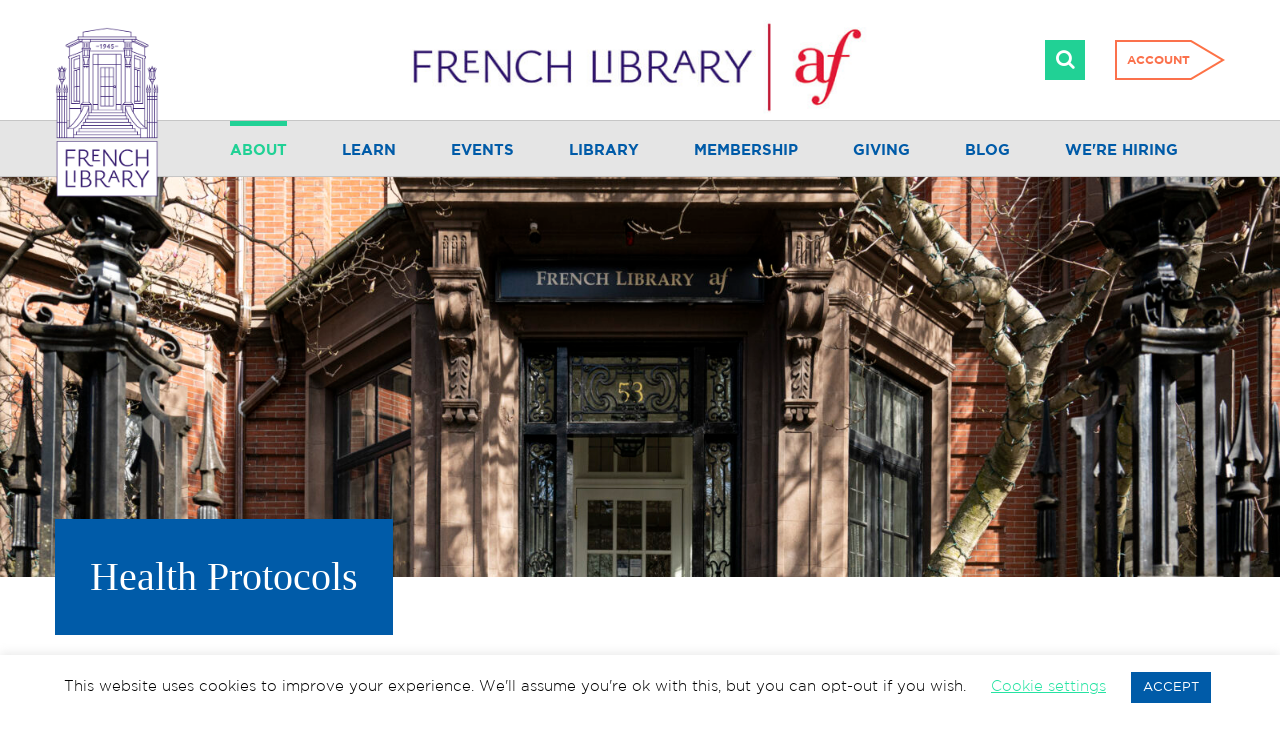

--- FILE ---
content_type: text/html; charset=UTF-8
request_url: https://frenchlibrary.org/safety-2/
body_size: 26952
content:
<!DOCTYPE html>
<html lang="en-US">
<head>
	<meta name="facebook-domain-verification" content="ibc5p8xkotdhuswf5ip2flvqqhqk88" />
	<meta charset="UTF-8">
	<meta name="viewport" content="width=device-width, initial-scale=1, maximum-scale=1">
	<link rel="profile" href="https://gmpg.org/xfn/11">
	<link rel="pingback" href="https://frenchlibrary.org/xmlrpc.php">
                        <meta name="description" content="Updated 10/13/2023



The health and well-being of all our visitors and staff are our number one priority." />
                    <meta property="og:image" content="https://frenchlibrary.org/wp-content/uploads/2024/10/bengebo.com-french-library-025-scaled.jpg" />
            	<!--[if lt IE 9]>
	<script src="https://frenchlibrary.org/wp-content/themes/bfcc/js/html5.js"></script>
	<![endif]-->
	<meta name='robots' content='index, follow, max-image-preview:large, max-snippet:-1, max-video-preview:-1' />

	<!-- This site is optimized with the Yoast SEO plugin v26.7 - https://yoast.com/wordpress/plugins/seo/ -->
	<title>Health Protocols - French Library</title>
<link data-rocket-prefetch href="https://wisepops.net" rel="dns-prefetch">
<link data-rocket-prefetch href="https://www.gstatic.com" rel="dns-prefetch">
<link data-rocket-prefetch href="https://connect.facebook.net" rel="dns-prefetch">
<link data-rocket-prefetch href="https://static.hotjar.com" rel="dns-prefetch">
<link data-rocket-prefetch href="https://www.googletagmanager.com" rel="dns-prefetch">
<link data-rocket-prefetch href="https://www.google-analytics.com" rel="dns-prefetch">
<link data-rocket-prefetch href="https://script.hotjar.com" rel="dns-prefetch">
<link data-rocket-prefetch href="https://www.google.com" rel="dns-prefetch">
<link data-rocket-prefetch href="https://www.bookwitty.com" rel="dns-prefetch"><link rel="preload" data-rocket-preload as="image" href="https://frenchlibrary.org/wp-content/uploads/2024/10/bengebo.com-french-library-025-1600x1067.jpg" fetchpriority="high">
	<link rel="canonical" href="https://frenchlibrary.org/safety-2/" />
	<meta property="og:locale" content="en_US" />
	<meta property="og:type" content="article" />
	<meta property="og:title" content="Health Protocols - French Library" />
	<meta property="og:description" content="Updated 10/13/2023 The health and well-being of all our visitors and staff are our number one priority. Given the rise of Covid-19 cases and respiratory illnesses, the safety measures below have been set up keeping in mind the current guidelines issued by the CDC as well as the variety of educational and cultural activities that [&hellip;]" />
	<meta property="og:url" content="https://frenchlibrary.org/safety-2/" />
	<meta property="og:site_name" content="French Library" />
	<meta property="article:publisher" content="https://www.facebook.com/FrenchLibraryBoston" />
	<meta property="article:modified_time" content="2024-10-18T16:44:13+00:00" />
	<meta property="og:image" content="https://frenchlibrary.org/wp-content/uploads/2024/10/bengebo.com-french-library-025-scaled.jpg" />
	<meta property="og:image:width" content="2560" />
	<meta property="og:image:height" content="1706" />
	<meta property="og:image:type" content="image/jpeg" />
	<meta name="twitter:card" content="summary_large_image" />
	<meta name="twitter:site" content="@FrenchLibBoston" />
	<meta name="twitter:label1" content="Est. reading time" />
	<meta name="twitter:data1" content="3 minutes" />
	<script type="application/ld+json" class="yoast-schema-graph">{"@context":"https://schema.org","@graph":[{"@type":"WebPage","@id":"https://frenchlibrary.org/safety-2/","url":"https://frenchlibrary.org/safety-2/","name":"Health Protocols - French Library","isPartOf":{"@id":"https://frenchlibrary.org/#website"},"primaryImageOfPage":{"@id":"https://frenchlibrary.org/safety-2/#primaryimage"},"image":{"@id":"https://frenchlibrary.org/safety-2/#primaryimage"},"thumbnailUrl":"https://frenchlibrary.org/wp-content/uploads/2024/10/bengebo.com-french-library-025-scaled.jpg","datePublished":"2023-10-13T20:15:16+00:00","dateModified":"2024-10-18T16:44:13+00:00","breadcrumb":{"@id":"https://frenchlibrary.org/safety-2/#breadcrumb"},"inLanguage":"en-US","potentialAction":[{"@type":"ReadAction","target":["https://frenchlibrary.org/safety-2/"]}]},{"@type":"ImageObject","inLanguage":"en-US","@id":"https://frenchlibrary.org/safety-2/#primaryimage","url":"https://frenchlibrary.org/wp-content/uploads/2024/10/bengebo.com-french-library-025-scaled.jpg","contentUrl":"https://frenchlibrary.org/wp-content/uploads/2024/10/bengebo.com-french-library-025-scaled.jpg","width":2560,"height":1706,"caption":"Ben Gebo Photography bengebo.com"},{"@type":"BreadcrumbList","@id":"https://frenchlibrary.org/safety-2/#breadcrumb","itemListElement":[{"@type":"ListItem","position":1,"name":"Home","item":"https://frenchlibrary.org/"},{"@type":"ListItem","position":2,"name":"Health Protocols"}]},{"@type":"WebSite","@id":"https://frenchlibrary.org/#website","url":"https://frenchlibrary.org/","name":"French Library","description":"Alliance Française of Boston","publisher":{"@id":"https://frenchlibrary.org/#organization"},"potentialAction":[{"@type":"SearchAction","target":{"@type":"EntryPoint","urlTemplate":"https://frenchlibrary.org/?s={search_term_string}"},"query-input":{"@type":"PropertyValueSpecification","valueRequired":true,"valueName":"search_term_string"}}],"inLanguage":"en-US"},{"@type":"Organization","@id":"https://frenchlibrary.org/#organization","name":"French Library","url":"https://frenchlibrary.org/","logo":{"@type":"ImageObject","inLanguage":"en-US","@id":"https://frenchlibrary.org/#/schema/logo/image/","url":"https://frenchlibrary.org/wp-content/uploads/2023/07/emblem-large-23.png","contentUrl":"https://frenchlibrary.org/wp-content/uploads/2023/07/emblem-large-23.png","width":512,"height":842,"caption":"French Library"},"image":{"@id":"https://frenchlibrary.org/#/schema/logo/image/"},"sameAs":["https://www.facebook.com/FrenchLibraryBoston","https://x.com/FrenchLibBoston"]}]}</script>
	<!-- / Yoast SEO plugin. -->


<link rel='dns-prefetch' href='//www.bookwitty.com' />
<link rel='dns-prefetch' href='//cdn.jsdelivr.net' />
<link rel='dns-prefetch' href='//www.googletagmanager.com' />
<link rel='dns-prefetch' href='//netdna.bootstrapcdn.com' />

<link rel="alternate" title="oEmbed (JSON)" type="application/json+oembed" href="https://frenchlibrary.org/wp-json/oembed/1.0/embed?url=https%3A%2F%2Ffrenchlibrary.org%2Fsafety-2%2F" />
<link rel="alternate" title="oEmbed (XML)" type="text/xml+oembed" href="https://frenchlibrary.org/wp-json/oembed/1.0/embed?url=https%3A%2F%2Ffrenchlibrary.org%2Fsafety-2%2F&#038;format=xml" />
<style id='wp-img-auto-sizes-contain-inline-css' type='text/css'>
img:is([sizes=auto i],[sizes^="auto," i]){contain-intrinsic-size:3000px 1500px}
/*# sourceURL=wp-img-auto-sizes-contain-inline-css */
</style>
<link data-minify="1" rel='stylesheet' id='yrw_widget_css-css' href='https://frenchlibrary.org/wp-content/cache/min/1/wp-content/plugins/widget-yelp-reviews/static/css/yrw-widget.css?ver=1768424685' type='text/css' media='all' />
<style id='wp-emoji-styles-inline-css' type='text/css'>

	img.wp-smiley, img.emoji {
		display: inline !important;
		border: none !important;
		box-shadow: none !important;
		height: 1em !important;
		width: 1em !important;
		margin: 0 0.07em !important;
		vertical-align: -0.1em !important;
		background: none !important;
		padding: 0 !important;
	}
/*# sourceURL=wp-emoji-styles-inline-css */
</style>
<link rel='stylesheet' id='wp-block-library-css' href='https://frenchlibrary.org/wp-includes/css/dist/block-library/style.min.css' type='text/css' media='all' />
<style id='global-styles-inline-css' type='text/css'>
:root{--wp--preset--aspect-ratio--square: 1;--wp--preset--aspect-ratio--4-3: 4/3;--wp--preset--aspect-ratio--3-4: 3/4;--wp--preset--aspect-ratio--3-2: 3/2;--wp--preset--aspect-ratio--2-3: 2/3;--wp--preset--aspect-ratio--16-9: 16/9;--wp--preset--aspect-ratio--9-16: 9/16;--wp--preset--color--black: #000000;--wp--preset--color--cyan-bluish-gray: #abb8c3;--wp--preset--color--white: #ffffff;--wp--preset--color--pale-pink: #f78da7;--wp--preset--color--vivid-red: #cf2e2e;--wp--preset--color--luminous-vivid-orange: #ff6900;--wp--preset--color--luminous-vivid-amber: #fcb900;--wp--preset--color--light-green-cyan: #7bdcb5;--wp--preset--color--vivid-green-cyan: #00d084;--wp--preset--color--pale-cyan-blue: #8ed1fc;--wp--preset--color--vivid-cyan-blue: #0693e3;--wp--preset--color--vivid-purple: #9b51e0;--wp--preset--gradient--vivid-cyan-blue-to-vivid-purple: linear-gradient(135deg,rgb(6,147,227) 0%,rgb(155,81,224) 100%);--wp--preset--gradient--light-green-cyan-to-vivid-green-cyan: linear-gradient(135deg,rgb(122,220,180) 0%,rgb(0,208,130) 100%);--wp--preset--gradient--luminous-vivid-amber-to-luminous-vivid-orange: linear-gradient(135deg,rgb(252,185,0) 0%,rgb(255,105,0) 100%);--wp--preset--gradient--luminous-vivid-orange-to-vivid-red: linear-gradient(135deg,rgb(255,105,0) 0%,rgb(207,46,46) 100%);--wp--preset--gradient--very-light-gray-to-cyan-bluish-gray: linear-gradient(135deg,rgb(238,238,238) 0%,rgb(169,184,195) 100%);--wp--preset--gradient--cool-to-warm-spectrum: linear-gradient(135deg,rgb(74,234,220) 0%,rgb(151,120,209) 20%,rgb(207,42,186) 40%,rgb(238,44,130) 60%,rgb(251,105,98) 80%,rgb(254,248,76) 100%);--wp--preset--gradient--blush-light-purple: linear-gradient(135deg,rgb(255,206,236) 0%,rgb(152,150,240) 100%);--wp--preset--gradient--blush-bordeaux: linear-gradient(135deg,rgb(254,205,165) 0%,rgb(254,45,45) 50%,rgb(107,0,62) 100%);--wp--preset--gradient--luminous-dusk: linear-gradient(135deg,rgb(255,203,112) 0%,rgb(199,81,192) 50%,rgb(65,88,208) 100%);--wp--preset--gradient--pale-ocean: linear-gradient(135deg,rgb(255,245,203) 0%,rgb(182,227,212) 50%,rgb(51,167,181) 100%);--wp--preset--gradient--electric-grass: linear-gradient(135deg,rgb(202,248,128) 0%,rgb(113,206,126) 100%);--wp--preset--gradient--midnight: linear-gradient(135deg,rgb(2,3,129) 0%,rgb(40,116,252) 100%);--wp--preset--font-size--small: 13px;--wp--preset--font-size--medium: 20px;--wp--preset--font-size--large: 36px;--wp--preset--font-size--x-large: 42px;--wp--preset--spacing--20: 0.44rem;--wp--preset--spacing--30: 0.67rem;--wp--preset--spacing--40: 1rem;--wp--preset--spacing--50: 1.5rem;--wp--preset--spacing--60: 2.25rem;--wp--preset--spacing--70: 3.38rem;--wp--preset--spacing--80: 5.06rem;--wp--preset--shadow--natural: 6px 6px 9px rgba(0, 0, 0, 0.2);--wp--preset--shadow--deep: 12px 12px 50px rgba(0, 0, 0, 0.4);--wp--preset--shadow--sharp: 6px 6px 0px rgba(0, 0, 0, 0.2);--wp--preset--shadow--outlined: 6px 6px 0px -3px rgb(255, 255, 255), 6px 6px rgb(0, 0, 0);--wp--preset--shadow--crisp: 6px 6px 0px rgb(0, 0, 0);}:where(.is-layout-flex){gap: 0.5em;}:where(.is-layout-grid){gap: 0.5em;}body .is-layout-flex{display: flex;}.is-layout-flex{flex-wrap: wrap;align-items: center;}.is-layout-flex > :is(*, div){margin: 0;}body .is-layout-grid{display: grid;}.is-layout-grid > :is(*, div){margin: 0;}:where(.wp-block-columns.is-layout-flex){gap: 2em;}:where(.wp-block-columns.is-layout-grid){gap: 2em;}:where(.wp-block-post-template.is-layout-flex){gap: 1.25em;}:where(.wp-block-post-template.is-layout-grid){gap: 1.25em;}.has-black-color{color: var(--wp--preset--color--black) !important;}.has-cyan-bluish-gray-color{color: var(--wp--preset--color--cyan-bluish-gray) !important;}.has-white-color{color: var(--wp--preset--color--white) !important;}.has-pale-pink-color{color: var(--wp--preset--color--pale-pink) !important;}.has-vivid-red-color{color: var(--wp--preset--color--vivid-red) !important;}.has-luminous-vivid-orange-color{color: var(--wp--preset--color--luminous-vivid-orange) !important;}.has-luminous-vivid-amber-color{color: var(--wp--preset--color--luminous-vivid-amber) !important;}.has-light-green-cyan-color{color: var(--wp--preset--color--light-green-cyan) !important;}.has-vivid-green-cyan-color{color: var(--wp--preset--color--vivid-green-cyan) !important;}.has-pale-cyan-blue-color{color: var(--wp--preset--color--pale-cyan-blue) !important;}.has-vivid-cyan-blue-color{color: var(--wp--preset--color--vivid-cyan-blue) !important;}.has-vivid-purple-color{color: var(--wp--preset--color--vivid-purple) !important;}.has-black-background-color{background-color: var(--wp--preset--color--black) !important;}.has-cyan-bluish-gray-background-color{background-color: var(--wp--preset--color--cyan-bluish-gray) !important;}.has-white-background-color{background-color: var(--wp--preset--color--white) !important;}.has-pale-pink-background-color{background-color: var(--wp--preset--color--pale-pink) !important;}.has-vivid-red-background-color{background-color: var(--wp--preset--color--vivid-red) !important;}.has-luminous-vivid-orange-background-color{background-color: var(--wp--preset--color--luminous-vivid-orange) !important;}.has-luminous-vivid-amber-background-color{background-color: var(--wp--preset--color--luminous-vivid-amber) !important;}.has-light-green-cyan-background-color{background-color: var(--wp--preset--color--light-green-cyan) !important;}.has-vivid-green-cyan-background-color{background-color: var(--wp--preset--color--vivid-green-cyan) !important;}.has-pale-cyan-blue-background-color{background-color: var(--wp--preset--color--pale-cyan-blue) !important;}.has-vivid-cyan-blue-background-color{background-color: var(--wp--preset--color--vivid-cyan-blue) !important;}.has-vivid-purple-background-color{background-color: var(--wp--preset--color--vivid-purple) !important;}.has-black-border-color{border-color: var(--wp--preset--color--black) !important;}.has-cyan-bluish-gray-border-color{border-color: var(--wp--preset--color--cyan-bluish-gray) !important;}.has-white-border-color{border-color: var(--wp--preset--color--white) !important;}.has-pale-pink-border-color{border-color: var(--wp--preset--color--pale-pink) !important;}.has-vivid-red-border-color{border-color: var(--wp--preset--color--vivid-red) !important;}.has-luminous-vivid-orange-border-color{border-color: var(--wp--preset--color--luminous-vivid-orange) !important;}.has-luminous-vivid-amber-border-color{border-color: var(--wp--preset--color--luminous-vivid-amber) !important;}.has-light-green-cyan-border-color{border-color: var(--wp--preset--color--light-green-cyan) !important;}.has-vivid-green-cyan-border-color{border-color: var(--wp--preset--color--vivid-green-cyan) !important;}.has-pale-cyan-blue-border-color{border-color: var(--wp--preset--color--pale-cyan-blue) !important;}.has-vivid-cyan-blue-border-color{border-color: var(--wp--preset--color--vivid-cyan-blue) !important;}.has-vivid-purple-border-color{border-color: var(--wp--preset--color--vivid-purple) !important;}.has-vivid-cyan-blue-to-vivid-purple-gradient-background{background: var(--wp--preset--gradient--vivid-cyan-blue-to-vivid-purple) !important;}.has-light-green-cyan-to-vivid-green-cyan-gradient-background{background: var(--wp--preset--gradient--light-green-cyan-to-vivid-green-cyan) !important;}.has-luminous-vivid-amber-to-luminous-vivid-orange-gradient-background{background: var(--wp--preset--gradient--luminous-vivid-amber-to-luminous-vivid-orange) !important;}.has-luminous-vivid-orange-to-vivid-red-gradient-background{background: var(--wp--preset--gradient--luminous-vivid-orange-to-vivid-red) !important;}.has-very-light-gray-to-cyan-bluish-gray-gradient-background{background: var(--wp--preset--gradient--very-light-gray-to-cyan-bluish-gray) !important;}.has-cool-to-warm-spectrum-gradient-background{background: var(--wp--preset--gradient--cool-to-warm-spectrum) !important;}.has-blush-light-purple-gradient-background{background: var(--wp--preset--gradient--blush-light-purple) !important;}.has-blush-bordeaux-gradient-background{background: var(--wp--preset--gradient--blush-bordeaux) !important;}.has-luminous-dusk-gradient-background{background: var(--wp--preset--gradient--luminous-dusk) !important;}.has-pale-ocean-gradient-background{background: var(--wp--preset--gradient--pale-ocean) !important;}.has-electric-grass-gradient-background{background: var(--wp--preset--gradient--electric-grass) !important;}.has-midnight-gradient-background{background: var(--wp--preset--gradient--midnight) !important;}.has-small-font-size{font-size: var(--wp--preset--font-size--small) !important;}.has-medium-font-size{font-size: var(--wp--preset--font-size--medium) !important;}.has-large-font-size{font-size: var(--wp--preset--font-size--large) !important;}.has-x-large-font-size{font-size: var(--wp--preset--font-size--x-large) !important;}
/*# sourceURL=global-styles-inline-css */
</style>

<style id='classic-theme-styles-inline-css' type='text/css'>
/*! This file is auto-generated */
.wp-block-button__link{color:#fff;background-color:#32373c;border-radius:9999px;box-shadow:none;text-decoration:none;padding:calc(.667em + 2px) calc(1.333em + 2px);font-size:1.125em}.wp-block-file__button{background:#32373c;color:#fff;text-decoration:none}
/*# sourceURL=/wp-includes/css/classic-themes.min.css */
</style>
<link data-minify="1" rel='stylesheet' id='font-awesome-css' href='https://frenchlibrary.org/wp-content/cache/min/1/font-awesome/4.3.0/css/font-awesome.css?ver=1768424685' type='text/css' media='all' />
<link data-minify="1" rel='stylesheet' id='dashicons-css' href='https://frenchlibrary.org/wp-content/cache/min/1/wp-includes/css/dashicons.min.css?ver=1768424685' type='text/css' media='all' />
<link data-minify="1" rel='stylesheet' id='thickbox-css' href='https://frenchlibrary.org/wp-content/cache/min/1/wp-includes/js/thickbox/thickbox.css?ver=1768424686' type='text/css' media='all' />
<link rel='stylesheet' id='wp-jquery-ui-dialog-css' href='https://frenchlibrary.org/wp-includes/css/jquery-ui-dialog.min.css' type='text/css' media='all' />
<link data-minify="1" rel='stylesheet' id='bookwitty-css' href='https://frenchlibrary.org/wp-content/cache/min/1/wp-content/plugins/bookwitty-wp-plugin/assets/css/bookwitty.min.css?ver=1768424686' type='text/css' media='all' />
<link data-minify="1" rel='stylesheet' id='bookwitty-colors-css' href='https://frenchlibrary.org/wp-content/cache/min/1/wp-content/cache/busting/1/wp-content/plugins/bookwitty-wp-plugin/assets/css/bookwitty-colors.css?ver=1768424686' type='text/css' media='all' />
<link rel='stylesheet' id='kwdcon_contributors-css' href='https://frenchlibrary.org/wp-content/plugins/contributors-wp-plugin/assets/css/min/contributors.min.css' type='text/css' media='all' />
<link data-minify="1" rel='stylesheet' id='cookie-law-info-css' href='https://frenchlibrary.org/wp-content/cache/min/1/wp-content/plugins/cookie-law-info/legacy/public/css/cookie-law-info-public.css?ver=1768424686' type='text/css' media='all' />
<link data-minify="1" rel='stylesheet' id='cookie-law-info-gdpr-css' href='https://frenchlibrary.org/wp-content/cache/min/1/wp-content/plugins/cookie-law-info/legacy/public/css/cookie-law-info-gdpr.css?ver=1768424686' type='text/css' media='all' />
<link data-minify="1" rel='stylesheet' id='collapscore-css-css' href='https://frenchlibrary.org/wp-content/cache/min/1/wp-content/plugins/jquery-collapse-o-matic/css/core_style.css?ver=1768424686' type='text/css' media='all' />
<link data-minify="1" rel='stylesheet' id='collapseomatic-css-css' href='https://frenchlibrary.org/wp-content/cache/min/1/wp-content/plugins/jquery-collapse-o-matic/css/light_style.css?ver=1768424686' type='text/css' media='all' />
<link data-minify="1" rel='stylesheet' id='kwdec-atc-css' href='https://frenchlibrary.org/wp-content/cache/min/1/wp-content/plugins/kwd-events-calendar/assets/css/plugins/atc/atc-base.css?ver=1768424686' type='text/css' media='all' />
<link rel='stylesheet' id='kwdec-css' href='https://frenchlibrary.org/wp-content/plugins/kwd-events-calendar/assets/css/kwdec.min.css?ver=2.0.01' type='text/css' media='all' />
<link data-minify="1" rel='stylesheet' id='tss-css' href='https://frenchlibrary.org/wp-content/cache/min/1/wp-content/plugins/testimonial-slider-and-showcase/assets/css/wptestimonial.css?ver=1768424686' type='text/css' media='all' />
<link data-minify="1" rel='stylesheet' id='wpos-slick-style-css' href='https://frenchlibrary.org/wp-content/cache/min/1/wp-content/plugins/wp-logo-showcase-responsive-slider-slider/assets/css/slick.css?ver=1768424686' type='text/css' media='all' />
<link data-minify="1" rel='stylesheet' id='wpls-public-style-css' href='https://frenchlibrary.org/wp-content/cache/min/1/wp-content/plugins/wp-logo-showcase-responsive-slider-slider/assets/css/wpls-public.css?ver=1768424686' type='text/css' media='all' />
<link rel='stylesheet' id='passster-public-css' href='https://frenchlibrary.org/wp-content/plugins/content-protector/assets/public/passster-public.min.css?ver=4.2.23' type='text/css' media='all' />
<link rel='stylesheet' id='search-filter-plugin-styles-css' href='https://frenchlibrary.org/wp-content/plugins/search-filter-pro/public/assets/css/search-filter.min.css?ver=2.5.21' type='text/css' media='all' />
<link data-minify="1" rel='stylesheet' id='bootstrap-css' href='https://frenchlibrary.org/wp-content/cache/min/1/wp-content/themes/bfcc/bootstrap/css/bootstrap.min.css?ver=1768424686' type='text/css' media='all' />
<link data-minify="1" rel='stylesheet' id='swiper-sl-css-css' href='https://frenchlibrary.org/wp-content/cache/min/1/npm/swiper@11/swiper-bundle.min.css?ver=1768424686' type='text/css' media='all' />
<link data-minify="1" rel='stylesheet' id='fancybox-css-css' href='https://frenchlibrary.org/wp-content/cache/min/1/npm/@fancyapps/ui@5.0/dist/fancybox/fancybox.css?ver=1768424686' type='text/css' media='all' />
<link data-minify="1" rel='stylesheet' id='style-css' href='https://frenchlibrary.org/wp-content/cache/min/1/wp-content/themes/bfcc/style.css?ver=1768424686' type='text/css' media='all' />
<link data-minify="1" rel='stylesheet' id='wp-pagenavi-css' href='https://frenchlibrary.org/wp-content/cache/min/1/wp-content/plugins/wp-pagenavi/pagenavi-css.css?ver=1768424686' type='text/css' media='all' />
<script data-minify="1" type="text/javascript" src="https://frenchlibrary.org/wp-content/cache/min/1/wp-content/plugins/widget-yelp-reviews/static/js/wpac-time.js?ver=1768424686" id="wpac_time_js-js"></script>
<script type="text/javascript" src="https://frenchlibrary.org/wp-includes/js/jquery/jquery.min.js?ver=3.7.1" id="jquery-core-js"></script>
<script type="text/javascript" src="https://frenchlibrary.org/wp-includes/js/jquery/jquery-migrate.min.js?ver=3.4.1" id="jquery-migrate-js"></script>
<script type="text/javascript" id="cookie-law-info-js-extra">
/* <![CDATA[ */
var Cli_Data = {"nn_cookie_ids":[],"cookielist":[],"non_necessary_cookies":[],"ccpaEnabled":"","ccpaRegionBased":"","ccpaBarEnabled":"","strictlyEnabled":["necessary","obligatoire"],"ccpaType":"gdpr","js_blocking":"","custom_integration":"","triggerDomRefresh":"","secure_cookies":""};
var cli_cookiebar_settings = {"animate_speed_hide":"500","animate_speed_show":"500","background":"#FFF","border":"#b1a6a6c2","border_on":"","button_1_button_colour":"#005ba8","button_1_button_hover":"#004986","button_1_link_colour":"#fff","button_1_as_button":"1","button_1_new_win":"","button_2_button_colour":"#333","button_2_button_hover":"#292929","button_2_link_colour":"#444","button_2_as_button":"","button_2_hidebar":"","button_3_button_colour":"#000","button_3_button_hover":"#000000","button_3_link_colour":"#fff","button_3_as_button":"1","button_3_new_win":"","button_4_button_colour":"#000","button_4_button_hover":"#000000","button_4_link_colour":"#25e3a2","button_4_as_button":"","button_7_button_colour":"#61a229","button_7_button_hover":"#4e8221","button_7_link_colour":"#fff","button_7_as_button":"1","button_7_new_win":"","font_family":"inherit","header_fix":"","notify_animate_hide":"1","notify_animate_show":"","notify_div_id":"#cookie-law-info-bar","notify_position_horizontal":"right","notify_position_vertical":"bottom","scroll_close":"","scroll_close_reload":"","accept_close_reload":"","reject_close_reload":"","showagain_tab":"1","showagain_background":"#fff","showagain_border":"#000","showagain_div_id":"#cookie-law-info-again","showagain_x_position":"100px","text":"#000","show_once_yn":"","show_once":"10000","logging_on":"","as_popup":"","popup_overlay":"1","bar_heading_text":"","cookie_bar_as":"banner","popup_showagain_position":"bottom-right","widget_position":"left"};
var log_object = {"ajax_url":"https://frenchlibrary.org/wp-admin/admin-ajax.php"};
//# sourceURL=cookie-law-info-js-extra
/* ]]> */
</script>
<script data-minify="1" type="text/javascript" src="https://frenchlibrary.org/wp-content/cache/min/1/wp-content/plugins/cookie-law-info/legacy/public/js/cookie-law-info-public.js?ver=1768424686" id="cookie-law-info-js"></script>
<script type="text/javascript" src="https://frenchlibrary.org/wp-content/plugins/kwd-events-calendar/assets/js/plugins/atc.min.js" id="kwdec-atc-js"></script>
<script type="text/javascript" src="https://frenchlibrary.org/wp-content/plugins/kwd-wp-shortcodes/assets/js/shortcodes.min.js" id="shortcodes-js"></script>
<script data-minify="1" type="text/javascript" src="https://frenchlibrary.org/wp-content/cache/min/1/wp-content/plugins/content-protector/assets/public/cookie.js?ver=1768424686" id="passster-cookie-js"></script>
<script type="text/javascript" id="passster-public-js-extra">
/* <![CDATA[ */
var ps_ajax = {"ajax_url":"https://frenchlibrary.org/wp-admin/admin-ajax.php","nonce":"d5d22ed36b","hash_nonce":"e8d64632f8","logout_nonce":"50829a98de","post_id":"56694","shortcodes":[],"permalink":"https://frenchlibrary.org/safety-2/","cookie_duration_unit":"days","cookie_duration":"2","disable_cookie":"","unlock_mode":"1"};
//# sourceURL=passster-public-js-extra
/* ]]> */
</script>
<script type="text/javascript" src="https://frenchlibrary.org/wp-content/plugins/content-protector/assets/public/passster-public.min.js?ver=4.2.23" id="passster-public-js"></script>
<script type="text/javascript" id="search-filter-plugin-build-js-extra">
/* <![CDATA[ */
var SF_LDATA = {"ajax_url":"https://frenchlibrary.org/wp-admin/admin-ajax.php","home_url":"https://frenchlibrary.org/","extensions":[]};
//# sourceURL=search-filter-plugin-build-js-extra
/* ]]> */
</script>
<script type="text/javascript" src="https://frenchlibrary.org/wp-content/plugins/search-filter-pro/public/assets/js/search-filter-build.min.js?ver=2.5.21" id="search-filter-plugin-build-js"></script>
<script type="text/javascript" src="https://frenchlibrary.org/wp-content/plugins/search-filter-pro/public/assets/js/chosen.jquery.min.js?ver=2.5.21" id="search-filter-plugin-chosen-js"></script>

<!-- Google tag (gtag.js) snippet added by Site Kit -->
<!-- Google Analytics snippet added by Site Kit -->
<script type="text/javascript" src="https://www.googletagmanager.com/gtag/js?id=GT-NNSJWB8" id="google_gtagjs-js" async></script>
<script type="text/javascript" id="google_gtagjs-js-after">
/* <![CDATA[ */
window.dataLayer = window.dataLayer || [];function gtag(){dataLayer.push(arguments);}
gtag("set","linker",{"domains":["frenchlibrary.org"]});
gtag("js", new Date());
gtag("set", "developer_id.dZTNiMT", true);
gtag("config", "GT-NNSJWB8");
//# sourceURL=google_gtagjs-js-after
/* ]]> */
</script>
<link rel="https://api.w.org/" href="https://frenchlibrary.org/wp-json/" /><link rel="alternate" title="JSON" type="application/json" href="https://frenchlibrary.org/wp-json/wp/v2/pages/56694" /><link rel='shortlink' href='https://frenchlibrary.org/?p=56694' />
<!-- start Simple Custom CSS and JS -->
<style type="text/css">
body.sticky-header {
	padding-top: 150px;
}
body.sticky-logo .site-header {
	margin-top: 170px;
}
.newLogo {
	width: 460px;
	/*width:600px;*/
	display: block;
	/*margin: 8px auto 0;*/
	margin:0 auto;
}
.newLogo img{
	width:100%;
}
.site-branding .container {
	height: 100px;
}
.site-header .search-form-container {
	position: absolute;
	top: -136px;
	right: 140px;
}
.site-branding .online-account {
	top: 20px;
}
.sticky-header .newLogo {
	width: 340px;
	margin-top:-14px;
}

.sticky-header .site-branding .container {
	height: 60px;
}

.sticky-header .site-header .search-form-container {
	top: -116px;
}
.sticky-header .site-branding .online-account {
	top: 0;
}

.site-nav-menu {
	position: relative;
	max-width: 1170px;
	margin: 0 auto;
}
.site-nav-menu img {
	position: absolute;
	width: 104px;
	top: -94px;
	left: 0;
	image-rendering:-webkit-optimize-contrast;
}
.sticky-header .site-nav-menu img {
	display:none;
}


@media (max-width:1200px){
	.site-nav-menu {
		max-width: 970px;
	}   
}
@media (max-width:980px){
	site-nav-menu {
		max-width: unset;
		margin: unset;
	}
	.site-nav-menu img {
		display:none;
	}
}

@media (min-width: 992px) and (max-width: 1199px){
	body.sticky-header .site-header {
		top: -173px;
	}
	.newLogo {
		max-width:500px;
	}
}

@media (min-width: 768px) and (max-width: 991px){
	.main-navigation .menu {
		margin-left: 0;
		margin-right: 0;
		text-align: center;
	}
}

@media (max-width:980px) and (min-width:768px){
	.newLogo {
		max-width: 350px;
		margin: 10px 0;
	}
	.site-branding {
		padding: 0;
	}
	.site-header .search-form-container {
		top: -130px;
	}

	body.sticky-logo .site-header {
		margin-top: 130px;
	}
	.sticky-header .site-branding {
		padding: 20px 0 0 0;
	}
	.sticky-header .site-header .search-form-container {
		top: -110px;
	}
}

@media (max-width:767px){
	.site-branding .online-account{
		top:unset;
	}
	.site-branding .container{
		height:94px !important;
	}
	.newLogo {
		width:290px;
		display: block;
		margin: -8px auto 0;
	}
	.sticky-header .newLogo {
		/*width: 250px;*/
		margin-top:-8px;
	}
	.sticky-header .site-branding .container {
		height: 80px;
	}
	body.sticky-logo .site-header {
		margin-top: 64px;
	}
	.sticky-header .site-branding .online-account{
		top:unset;
	}
	.site-header .search-form-container {
		position: unset;
	}
}

.grecaptcha-badge{
	display:none !important;
}
/* styling comment form and comments area  */
.comment-form-author input,.comment-form-author textarea, .comment-form-email input, .comment-form-comment textarea {
  border: 1px solid #005ba8!important;
}
.comment-metadata a{
	color: #36bfff !important;
	font-weight: 700;
}

.form-submit input[type=submit] {
    cursor: pointer;
    font-family: "Gotham",sans-serif;
    font-weight: 400;
    font-size: 15px;
    text-transform: none;
    color: #005ba8;
    padding: 0 25px;
    background: #21d195;
    color: #fff;
    text-decoration: none;
    line-height: 43px;
    height: 40px;
    border: none;
    border-radius: 0;
    position: relative;
    margin-right: 35px;
}
.form-submit input[type=submit]:after {
    content: "";
    display: block;
    width: 35px;
    height: 40px;
    position: absolute;
    top: 0;
    left: 100%;
    border-top: 20px solid transparent !important;
    border-bottom: 20px solid transparent !important;
    border-left: 35px solid #21d195 !important;
}
.form-submit input[type=submit]:hover {
	background: #25e3a2 !important;
}
.comment-content{
    background: #f6f8fa;
    margin-top: 20px;
    padding: 20px;
    position: relative;
}
.comment-form-comment label,.comment-form-author label, .comment-form-email label{
	display: block !important;
}
.commentlist li{
	list-style-type: disclosure-closed;
}
.comment-meta .comment-author{
	padding-top: 20px;
}</style>
<!-- end Simple Custom CSS and JS -->
<meta name="generator" content="Site Kit by Google 1.168.0" /><!-- Google Tag Manager -->
<script>(function(w,d,s,l,i){w[l]=w[l]||[];w[l].push({'gtm.start':
new Date().getTime(),event:'gtm.js'});var f=d.getElementsByTagName(s)[0],
j=d.createElement(s),dl=l!='dataLayer'?'&l='+l:'';j.async=true;j.src=
'https://www.googletagmanager.com/gtm.js?id='+i+dl;f.parentNode.insertBefore(j,f);
})(window,document,'script','dataLayer','GTM-TNQPRZ62');</script>
<!-- End Google Tag Manager -->

<!-- Global site tag (gtag.js) - Google Analytics -->
<script async src="https://www.googletagmanager.com/gtag/js?id=UA-72311148-1"></script>
<script>
  window.dataLayer = window.dataLayer || [];
  function gtag(){dataLayer.push(arguments);}
  gtag('js', new Date());  gtag('config', 'UA-72311148-1');	
</script>        <style>
            .passster-form {
                max-width: 700px !important;
                        }

            .passster-form > form {
                background: #FAFAFA;
                padding: 20px 20px 20px 20px;
                margin: 0px 0px 0px 0px;
                border-radius: px;
            }

            .passster-form .ps-form-headline {
                font-size: 24px;
                font-weight: 500;
                color: #6804cc;
            }

            .passster-form p {
                font-size: 16px;
                font-weight: 300;
                color: #000;
            }

            .passster-submit, .passster-submit-recaptcha,
			.passster-submit, .passster-submit-turnstile {
                background: #1e73be;
                padding: 10px 10px 10px 10px;
                margin: 0px 0px 0px 0px;
                border-radius: px;
                font-size: 12px;
                font-weight: 400;
                color: #fff;
            }

            .passster-submit:hover, .passster-submit-recaptcha:hover,
            .passster-submit:hover, .passster-submit-turnstile:hover {
                background: #000;
                color: #fff;
            }
        </style>
		
<!-- BEGIN recaptcha, injected by plugin wp-recaptcha-integration  -->

<!-- END recaptcha -->
<link rel="icon" href="https://frenchlibrary.org/wp-content/uploads/2023/05/favicon-p-6-small.png" sizes="32x32" />
<link rel="icon" href="https://frenchlibrary.org/wp-content/uploads/2023/05/favicon-p-6-small.png" sizes="192x192" />
<link rel="apple-touch-icon" href="https://frenchlibrary.org/wp-content/uploads/2023/05/favicon-p-6-small.png" />
<meta name="msapplication-TileImage" content="https://frenchlibrary.org/wp-content/uploads/2023/05/favicon-p-6-small.png" />
		<style type="text/css" id="wp-custom-css">
			@media all and (max-width: 767px){
	.container .slick-slider {
	margin-left: 0px !important;
	margin-right: 0px !important;
}
	.banner-content.intro_text.container p a {
    font-size: 18px !important;
 }
	.slick-slider.slick-mobile-top .slick-arrow.slick-prev {
	margin-left: 0 !important;
}
	.youtubeonclasspg {
	margin-bottom: 50px !important;
}
}

.searchandfilter ul {
	padding-left: 0px;
}

.searchandfilter ul li {
	display: inline-block;
	margin: 0 30px 0 0;
}		</style>
		        <meta name="google-site-verification" content="-Qztufusm6-Kzj7RkJ4Co7czqzy5ZqimB18SLQGqg4g" />
<meta name="generator" content="WP Rocket 3.20.3" data-wpr-features="wpr_minify_js wpr_preconnect_external_domains wpr_oci wpr_minify_css wpr_preload_links wpr_desktop" /></head>

<body data-rsssl=1 class="wp-singular page-template-default page page-id-56694 wp-theme-bfcc">
<div  id="page" class="hfeed site">
    <header  id="masthead" class="site-header" role="banner">
		
			<div  class="site-branding">
				<div  class="container">
						
					<a class="newLogo" href="https://frenchlibrary.org/" rel="home">
						<!--<img src="/wp-content/uploads/2025/03/80th-logo-af-transparent.webp" alt="french library logo"/>-->
						<img src="/wp-content/uploads/2026/01/FLAF-logo-V2-web-1.jpg" alt="french library logo"/>
					</a>
					<a id="menu-button" class="visible-xs" href="#">
						<i class="fa fa-bars"></i>
						<span>Menu</span>
					</a>
					<a href="https://apm.activecommunities.com/frenchcultural/ActiveNet_Login" class="btn btn-outline btn-orange online-account" target="_blank" rel="nofollow"><i class="fa fa-user visible-xs"></i>Account</a>
				</div>
			</div>
			<!--<style>
				body.sticky-header {
					padding-top: 150px;
				}
				body.sticky-logo .site-header {
					margin-top: 170px;
				}
				.newLogo {
					width: 500px;
					display: block;
					margin: -30px auto 0;
				}
				.site-branding .container {
					height: 100px;
				}
				.site-header .search-form-container {
					position: absolute;
					top: -136px;
					right: 140px;
				}
				.site-branding .online-account {
					top: 20px;
				}

				.sticky-header .newLogo {
					width: 300px;
					margin-top:-20px;
				}

				.sticky-header .site-branding .container {
					height: 60px;
				}

				.sticky-header .site-header .search-form-container {
					top: -116px;
				}
				.sticky-header .site-branding .online-account {
					top: 0;
				}
				
				.site-nav-menu {
					position: relative;
					max-width: 1170px;
					margin: 0 auto;
				}
				.site-nav-menu img {
					position: absolute;
					width: 170px;
					top: -75px;
					left: -20px;
				}
				.sticky-header .site-nav-menu img {
				   display:none;
				}


				@media (max-width:1200px){
					 .site-nav-menu {
						max-width: 970px;
					}   
				}
				@media (max-width:980px){
					site-nav-menu {
						max-width: unset;
						margin: unset;
					}
					.site-nav-menu img {
						display:none;
					}
				}
				
				@media (min-width: 992px) and (max-width: 1199px){
					body.sticky-header .site-header {
						top: -173px;
					}
				}
				
				@media (min-width: 768px) and (max-width: 991px){
					.main-navigation .menu {
						margin-left: 0;
						margin-right: 0;
						text-align: center;
					}
				}
				
				@media (max-width:980px) and (min-width:768px){
					.newLogo {
						max-width: 400px;
						margin: -15px 0;
					}
					.site-branding {
						padding: 20px 0 0 0;
					}
					.site-header .search-form-container {
						top: -130px;
					}


					body.sticky-logo .site-header {
						margin-top: 130px;
					}
					.sticky-header .site-branding {
						padding: 20px 0 0 0;
					}
					.sticky-header .site-header .search-form-container {
						top: -110px;
					}
				}
				
				@media (max-width:767px){
					.site-branding .online-account{
						top:unset;
					}
					.newLogo {
						width: 300px;
						display: block;
						margin: -15px auto;
					}
					
					sticky-header .site-branding .container {
						height: 90px;
					}
					body.sticky-logo .site-header {
						margin-top: 64px;
					}
					.sticky-header .site-branding .online-account{
						top:unset;
					}
					.site-header .search-form-container {
						position: unset;
					}
				}

			</style>-->
        <!--<div class="site-branding">
            <div class="container">
                <a id="menu-button" class="visible-xs" href="#">
                    <i class="fa fa-bars"></i>
                    <span>Menu</span>
                </a>
                <h1 class="site-title text-hide">
                    <a href="" rel="home"></a>
                </h1>
                <a class="logo hidden-xs" href="" rel="home"></a>
                <a href="https://apm.activecommunities.com/frenchcultural/ActiveNet_Login" class="btn btn-outline btn-orange online-account" target="_blank" rel="nofollow"><i class="fa fa-user visible-xs"></i>Account</a>
            </div>
        </div>-->
        <nav id="site-navigation" class="main-navigation" role="navigation">
            <div class="site-nav-menu">
					<img src="/wp-content/themes/bfcc/images/emblem-large-23.png" alt="french library emblem"/>
                <div class="menu-header-menu-container"><ul id="menu-header-menu" class="menu"><li id="menu-item-148" class="menu-home visible-xs menu-item menu-item-type-custom menu-item-object-custom menu-item-home menu-item-148"><a href="https://frenchlibrary.org/">Home</a></li>
<li id="menu-item-17" class="menu-item menu-item-type-custom menu-item-object-custom current-menu-ancestor current-menu-parent menu-item-has-children menu-item-17"><a href="#">About</a>
<ul class="sub-menu">
	<li id="menu-item-278" class="menu-item menu-item-type-post_type menu-item-object-page menu-item-278"><a href="https://frenchlibrary.org/about-us/">About Us</a></li>
	<li id="menu-item-279" class="menu-item menu-item-type-post_type menu-item-object-page menu-item-279"><a href="https://frenchlibrary.org/visit-us/">Visit Us</a></li>
	<li id="menu-item-277" class="menu-item menu-item-type-post_type menu-item-object-page menu-item-277"><a href="https://frenchlibrary.org/our-team/">Our Team</a></li>
	<li id="menu-item-55120" class="menu-item menu-item-type-post_type menu-item-object-page menu-item-55120"><a href="https://frenchlibrary.org/rentals/">Private Event Space in Boston</a></li>
	<li id="menu-item-276" class="menu-item menu-item-type-post_type menu-item-object-page menu-item-276"><a href="https://frenchlibrary.org/faqs/">FAQs</a></li>
	<li id="menu-item-56699" class="menu-item menu-item-type-post_type menu-item-object-page current-menu-item page_item page-item-56694 current_page_item menu-item-56699"><a href="https://frenchlibrary.org/safety-2/" aria-current="page">Health Protocols</a></li>
	<li id="menu-item-37326" class="menu-item menu-item-type-post_type menu-item-object-page menu-item-37326"><a href="https://frenchlibrary.org/french-library-gift-cards/">FL Gift Cards</a></li>
</ul>
</li>
<li id="menu-item-18" class="menu-item menu-item-type-custom menu-item-object-custom menu-item-has-children menu-item-18"><a href="https://frenchlibrary.org/classes/">Learn</a>
<ul class="sub-menu">
	<li id="menu-item-66567" class="menu-item menu-item-type-post_type menu-item-object-page menu-item-66567"><a href="https://frenchlibrary.org/classes/">French Classes</a></li>
	<li id="menu-item-53368" class="menu-item menu-item-type-custom menu-item-object-custom menu-item-53368"><a href="https://frenchlibrary.org/summer-in-french/">Summer Program for Kids &#038; Teens</a></li>
	<li id="menu-item-21249" class="menu-item menu-item-type-post_type menu-item-object-page menu-item-21249"><a href="https://frenchlibrary.org/private-lessons-2/">Private Lessons</a></li>
	<li id="menu-item-64123" class="menu-item menu-item-type-post_type menu-item-object-page menu-item-64123"><a href="https://frenchlibrary.org/ultimate-french-learning-program/">Ultimate French Learning Program</a></li>
	<li id="menu-item-19417" class="menu-item menu-item-type-post_type menu-item-object-page menu-item-19417"><a href="https://frenchlibrary.org/placement-tests/">Placement Tests</a></li>
	<li id="menu-item-60246" class="menu-item menu-item-type-post_type menu-item-object-page menu-item-60246"><a href="https://frenchlibrary.org/teacher-resources/">Field Trips to the French Library</a></li>
	<li id="menu-item-44870" class="menu-item menu-item-type-post_type menu-item-object-page menu-item-44870"><a href="https://frenchlibrary.org/study-in-france/">Study in France</a></li>
</ul>
</li>
<li id="menu-item-17910" class="menu-item menu-item-type-custom menu-item-object-custom menu-item-has-children menu-item-17910"><a href="https://frenchlibrary.org/upcoming-events/">Events</a>
<ul class="sub-menu">
	<li id="menu-item-8931" class="menu-item menu-item-type-post_type menu-item-object-page menu-item-8931"><a href="https://frenchlibrary.org/upcoming-events/">All Events</a></li>
	<li id="menu-item-57511" class="menu-item menu-item-type-post_type menu-item-object-page menu-item-57511"><a href="https://frenchlibrary.org/gastronomy-wine-program/">Gastronomy &#038; Wine Program</a></li>
	<li id="menu-item-20816" class="menu-item menu-item-type-post_type menu-item-object-page menu-item-20816"><a href="https://frenchlibrary.org/member-events/">Member Events</a></li>
	<li id="menu-item-57563" class="menu-item menu-item-type-post_type menu-item-object-page menu-item-57563"><a href="https://frenchlibrary.org/french-library-theater-club-2/">Theater Club</a></li>
	<li id="menu-item-9697" class="menu-item menu-item-type-post_type menu-item-object-page menu-item-9697"><a href="https://frenchlibrary.org/volunteer/">Volunteer with French Library in Boston</a></li>
</ul>
</li>
<li id="menu-item-20" class="menu-item menu-item-type-custom menu-item-object-custom menu-item-has-children menu-item-20"><a href="https://frenchlibrary.org/library-resources/">Library</a>
<ul class="sub-menu">
	<li id="menu-item-49231" class="menu-item menu-item-type-post_type menu-item-object-page menu-item-49231"><a href="https://frenchlibrary.org/library-resources/">Library Resources</a></li>
	<li id="menu-item-49232" class="menu-item menu-item-type-post_type menu-item-object-page menu-item-49232"><a href="https://frenchlibrary.org/library-faq/">Library FAQ</a></li>
	<li id="menu-item-49233" class="menu-item menu-item-type-post_type menu-item-object-page menu-item-49233"><a href="https://frenchlibrary.org/culturetheque/">Culturethèque: Dive into Your Digital French Library</a></li>
</ul>
</li>
<li id="menu-item-22" class="menu-item menu-item-type-custom menu-item-object-custom menu-item-22"><a href="https://frenchlibrary.org/membership/">Membership</a></li>
<li id="menu-item-23" class="menu-item menu-item-type-custom menu-item-object-custom menu-item-has-children menu-item-23"><a href="/donations">Giving</a>
<ul class="sub-menu">
	<li id="menu-item-1806" class="menu-item menu-item-type-post_type menu-item-object-page menu-item-1806"><a href="https://frenchlibrary.org/donations/">Donations</a></li>
	<li id="menu-item-1805" class="menu-item menu-item-type-post_type menu-item-object-page menu-item-1805"><a href="https://frenchlibrary.org/sponsorships/">Sponsorships</a></li>
	<li id="menu-item-10109" class="menu-item menu-item-type-post_type menu-item-object-page menu-item-10109"><a href="https://frenchlibrary.org/annual-reports/">Annual Reports</a></li>
</ul>
</li>
<li id="menu-item-5041" class="menu-item menu-item-type-post_type menu-item-object-page menu-item-5041"><a href="https://frenchlibrary.org/blog/">Blog</a></li>
<li id="menu-item-22265" class="menu-item menu-item-type-post_type menu-item-object-page menu-item-22265"><a href="https://frenchlibrary.org/careers/">We're Hiring</a></li>
</ul></div>                <div class="container search-wrap">
                    <div class="search-form-container">
                        <form role="search" method="get" class="search-form" action="https://frenchlibrary.org/search/">
                            <button type="submit" class="search-submit header-search"><span class="fa fa-search"></span></button>
                            <input id="search" type="search" class="search-field form-control" placeholder="Search" value="" name="_sf_s" title="Search" />
                        </form>
                    </div>
                </div>
            </div>
            <a href="#" id="menu-close" class="visible-xs">
                <span>&times;</span>
            </a>
        </nav>
    </header>
	<div  id="content" class="site-content">
<article  id="post-56694" class="post-56694 page type-page status-publish has-post-thumbnail hentry">
        <header class="page-intro classes-group-intro banner-intro">
        <div class='banner top' style='background-image: url(https://frenchlibrary.org/wp-content/uploads/2024/10/bengebo.com-french-library-025-1600x1067.jpg)'></div>        <div class="banner-header container ">
                        <div class="banner-title">
                <h1 class="page_title">Health Protocols</h1>
                            </div>
        </div>
    </header>
        <div class="content-area page-section entry-content">
        <div class="container">
            <strong>Updated 10/13/2023</strong><br class='line-break' />

<br class='line-break' />

<strong>The health and well-being of all our visitors and staff are our number one priority. </strong><br class='line-break' />

 <br class='line-break' />

Given the rise of Covid-19 cases and respiratory illnesses, the safety measures below have been set up keeping in mind the current guidelines issued by the CDC as well as the variety of educational and cultural activities that the French Library presents for both adults and children.<br class='line-break' /> 
<br class='line-break' />


Four your health and ours, we ask everyone to follow and pay attention to these safety measures. We thank you for your patience and cooperation. <br class='line-break' />

 <br class='line-break' />
<strong>Mask Policy </strong><br class='line-break' />
 <br class='line-break' />

-Masks are strongly encouraged when visiting the French Library or attending classes.  <br class='line-break' />

 <br class='line-break' />

<strong>Precautions for everyone visiting the French Library (Events, Classes, Rentals, Library visit)</strong><br class='line-break' />

<br class='line-break' />

-Stay home when you are sick with any respiratory illness symptoms.  <br class='line-break' />

-In the unlikely event that you or a person close to you contracts COVID-19 and you have attended a class or an event, please contact us immediately, so that we may take appropriate action.<br class='line-break' /> 

-If you test positive to Covid-19, please follow the CDC recommendations of isolating for five (5) days and to continue to wear a mask while in public between day six (6) and day ten (10) of illness (Please remember that Day zero (0) is day of first symptoms, and if no symptoms Day zero (0) is day of positive test).<br class='line-break' />


<br class='line-break' />

<strong>Precautions for students attending classes at the French Library </strong><br class='line-break' />
<br class='line-break' />

-For in-person adult classes, should a teacher test positive for Covid-19 or develop any other symptoms of respiratory illness, please note that classes will be switched to an online format until the teacher is able to come back onsite.<br class='line-break' />
<br class='line-break' />
  

<strong>Safety Measures Taken by the French Library </strong><br class='line-break' />

<br class='line-break' />

-All spaces and classrooms of our newly renovated Library are equipped with high-efficiency filters for enhanced air quality and ventilation.<br class='line-break' />

-Masks and hand sanitizer are also available at Reception and in our classrooms, and we encourage regular and thorough handwashing. <br class='line-break' />

-Communal surfaces in the classrooms are sanitized regularly.<br class='line-break' />

<br class='line-break' />
 
<em>These policies are in place to improve safety for all, but they are not an absolute protection against Covid-19 and other respiratory illnesses. Guests assume their own risk by entering the French Library spaces. The policies currently in place are subject to change and may be revised at any time. </em>
<br class='line-break' /><br class='line-break' />
        </div>
    </div>
</article>

	</div><!-- .site-content -->
    <section  class="banner-newsletter-footer newsletter-form" id="footer-newsletter">
    <div class="container">
        <div class="row">
            <div class="col-md-9 col-sm-12">
                <p class="subsection_subtitle">Subscribe to our Newsletter</p>
                <div id="mc_embed_signup">
    <form action="//frenchculturalcenter.us12.list-manage.com/subscribe/post?u=fcac4e92cea5e4835df851ae4&amp;id=90d9076f3d" method="post" id="mc-embedded-subscribe-form" name="mc-embedded-subscribe-form" class="validate" target="_blank" novalidate>
        <input type="checkbox" id="group_1" name="group[2901][1]" value="1" class="av-checkbox" checked="checked" style="display: none;">
        <div id="mc_embed_signup_scroll">
            <div class="row">
                <div class="col-sm-3 col-fname">
                    <div class="mc-field-group form-group">
                        <label for="mce-FNAME">First Name*</label>
                        <input type="text" value="" name="FNAME" placeholder="John" class="required form-control" id="mce-FNAME">
                    </div>
                </div>
                <div class="col-sm-3 col-lname">
                    <div class="mc-field-group form-group">
                        <label for="mce-LNAME">Last Name*</label>
                        <input type="text" value="" name="LNAME" placeholder="Doe" class="required form-control" id="mce-LNAME">
                    </div>
                </div>
                <div class="col-sm-3 col-email">
                    <div class="mc-field-group form-group">
                        <label for="mce-EMAIL">Email*</label>
                        <input type="email" value="" name="EMAIL" placeholder="john.doe@domain.com" class="required email form-control" id="mce-EMAIL">
                    </div>
                </div>
                <div class="col-sm-3 col-submit">
                    <div class="clear form-group form-actions">
                        <label class="hidden-xs">&nbsp;</label>
                        <button class="btn btn-white btn-icon" type="submit" name="subscribe" id="mc-embedded-subscribe">
                            <i class="fa fa-arrow-circle-o-right"></i>
                            Submit                        </button>
                    </div>
                </div>
            </div>
            <div id="mce-responses" class="clear">
                <div class="response" id="mce-error-response" style="display:none"></div>
                <div class="response" id="mce-success-response" style="display:none"></div>
            </div>    <!-- real people should not fill this in and expect good things - do not remove this or risk form bot signups-->
            <div style="position: absolute; left: -5000px;" aria-hidden="true"><input type="text" name="b_fcac4e92cea5e4835df851ae4_90d9076f3d" tabindex="-1" value=""></div>
            <p class="form-instructions">All fields labeled * are required</p>
        </div>
    </form>
</div>
<script data-minify="1" type='text/javascript' src='https://frenchlibrary.org/wp-content/cache/min/1/downloads.mailchimp.com/js/mc-validate.js?ver=1768424686'></script><script type='text/javascript'>(function($) {window.fnames = new Array(); window.ftypes = new Array();fnames[0]='EMAIL';ftypes[0]='email';fnames[1]='FNAME';ftypes[1]='text';fnames[2]='LNAME';ftypes[2]='text';}(jQuery));var $mcj = jQuery.noConflict(true);</script>
            </div>
            <div class="col-md-2 col-md-offset-1 col-sm-12 newsletter-follow">
                <p class="subsection_subtitle">Follow Us</p>
                <div class="social-follow">
                    <a href="https://twitter.com/FrenchLibBoston" rel="nofollow" target="_blank">
                        <i class="fa fa-twitter"></i>
                    </a>
                    <a href="https://www.facebook.com/FrenchLibraryBoston" rel="nofollow" target="_blank">
                        <i class="fa fa-facebook"></i>
                    </a>
                    <a href="https://www.instagram.com/frenchlibraryboston/" rel="nofollow" target="_blank">
                        <i class="fa fa-instagram"></i>
                    </a>
                </div>
            </div>
        </div>
    </div>
</section>
	<footer id="colophon" class="site-footer" role="contentinfo">
		<div class="site-info">
            <div class="container">
                <div class="row">
                    <div class='col-sm-3 hidden-xs'>
                       <div id="text-3" class="widget widget_text"><h2 class="widgettitle">Contact Us</h2>
			<div class="textwidget"><div class="block-address">
<h3>Reception and Visiting Hours</h3>
Call us at 617.912.0400<br><br>


Mon: Closed <br />
Tue: 9:45AM - 7:00PM<br />
Wed: 9:45AM - 7:00PM<br />
Thu: 9:45AM - 7:00PM<br />
Fri: 9:45AM - 5:00PM<br />
Sat: 9:00AM - 3:00PM<br />
Sun: Closed<br />
</div><br>
</div>
		</div>
<div id="text-2" class="widget widget_text"><h2 class="widgettitle">Visit Us</h2>
			<div class="textwidget"><div class="block-address">
French Library<br>
<address itemprop="address" itemscope itemtype="http://schema.org/PostalAddress">
<span itemprop="streetAddress">53 Marlborough St.</span><br/>
<span itemprop="addressLocality">Boston</span>, <span itemprop="addressRegion">MA</span> <span itemprop="postalCode">02116</span><br/>
<br> 
</address></div>
<br>
<a 
href="https://frenchlibrary.org/safety-2/">Health Protocols</a>
</div>
		</div>
                    </div>
                    <div class='col-sm-3 hidden-xs'>
                       <div id="text-11" class="widget widget_text">			<div class="textwidget"><div class="block-address"><b>Library Floor Visiting Hours</b><br />
Have a question about the library or our virtual resources? Contact us at librarian@frenchlibrary.org.</div>
<div class="ewa-rteLine"><br class='line-break' /></div>
<div class="ewa-rteLine"></div>
<div>Mon: Closed<br />
Tue: 12:00PM &#8211; 7:00PM<br />
Wed: 11:00AM &#8211; 7:00PM<br />
Thu: 10:00AM &#8211; 5:00PM<br />
Fri: 10:00AM &#8211; 5:00PM<br />
Sat: 9:00AM &#8211; 3:00PM<br />
Sun: Closed</p>
</div>
<br class='line-break' />
</div>
		</div>
                    </div>
                    <div class='col-sm-3 site-credits-block'>
                        <div class="hidden-xs">
                             <div id="text-6" class="widget widget_text"><h2 class="widgettitle">Make A Donation</h2>
			<div class="textwidget"><p>
Please make your gift online via the Donations Page. Gifts to the French Library can also be made by check or by phone.<br><br>
For Check Donations:<br>
Please make check payable to: French Library
<br><br>
Mail to:<br>
French Library<br>
Attn: Development Department<br>
French Library<br>
53 Marlborough Street<br>
Boston, MA 02116<br>
<br><br>
For Phone Donations:<br>

Please call: 617-912-0400
</div>
		</div>
                        </div>
                    </div>
                    <div class='col-sm-2 col-sm-offset-1 footer-links'>
                       <div id="text-8" class="widget widget_text">			<div class="textwidget"><ul>

<li><a href="https://frenchlibrary.org/alliance-francaise-boston/">ALLIANCE FRANÇAISE</a></li>
</ul>

<ul>
<li><a href="https://frenchlibrary.org/translations/">TRANSLATIONS</a></li>
<li><a href="https://frenchlibrary.org/rentals/">RENT OUR SPACE</a></li>
</ul>

<ul>
<li><a href="https://frenchlibrary.org/volunteer/">VOLUNTEER</a></li>
<li><a href="https://frenchlibrary.org/careers/">CAREERS</a></li>
</ul>

<ul>
<!--<a href="https://frenchlibrary.org/for-companies/"><li>FOR COMPANIES</a></li>-->
<a href="https://frenchlibrary.org/code-of-conduct/"><li>Code of Conduct</a></li>
</ul>

<ul>
<li><a href="https://frenchlibrary.org/legal/">LEGAL</a></li>
<li><a href="https://frenchlibrary.org/faqs/">FAQS</a></li>
</ul>
<P> </P></div>
		</div>
<div id="text-7" class="widget widget_text"><h2 class="widgettitle">Press</h2>
			<div class="textwidget"><p>
For press inquiries, <br/>
please contact us at <a href="mailto:press@frenchlibrary.org">press@frenchlibrary.org</a>
</p></div>
		</div>
                    </div>
                </div>
				<div class="row">
					<br><br><br><center><p>&COPY; French Library 2026</p></center>
				</div>
            </div>
        </div><!-- .site-info -->
	</footer><!-- .site-footer -->

</div><!-- .site -->

<script type="speculationrules">
{"prefetch":[{"source":"document","where":{"and":[{"href_matches":"/*"},{"not":{"href_matches":["/wp-*.php","/wp-admin/*","/wp-content/uploads/*","/wp-content/*","/wp-content/plugins/*","/wp-content/themes/bfcc/*","/*\\?(.+)"]}},{"not":{"selector_matches":"a[rel~=\"nofollow\"]"}},{"not":{"selector_matches":".no-prefetch, .no-prefetch a"}}]},"eagerness":"conservative"}]}
</script>

<div  id="bwwpp-message-box" class=" bwwpp_hide">
  </div>
<!-- Confirmation dialog -->
<div  id="bwwpp-dialog-confirm" class="bwwpp-dialog-confirm">
  <p><span id='bwwpp-confirm-dialog-message'></span></p>
</div>
<!--googleoff: all--><div id="cookie-law-info-bar" data-nosnippet="true"><span>This website uses cookies to improve your experience. We'll assume you're ok with this, but you can opt-out if you wish. <a role='button' class="cli_settings_button" style="margin:5px 20px 5px 20px">Cookie settings</a><a role='button' data-cli_action="accept" id="cookie_action_close_header" class="medium cli-plugin-button cli-plugin-main-button cookie_action_close_header cli_action_button wt-cli-accept-btn" style="margin:5px">ACCEPT</a></span></div><div id="cookie-law-info-again" data-nosnippet="true"><span id="cookie_hdr_showagain">Privacy &amp; Cookies Policy</span></div><div class="cli-modal" data-nosnippet="true" id="cliSettingsPopup" tabindex="-1" role="dialog" aria-labelledby="cliSettingsPopup" aria-hidden="true">
  <div class="cli-modal-dialog" role="document">
	<div class="cli-modal-content cli-bar-popup">
		  <button type="button" class="cli-modal-close" id="cliModalClose">
			<svg class="" viewBox="0 0 24 24"><path d="M19 6.41l-1.41-1.41-5.59 5.59-5.59-5.59-1.41 1.41 5.59 5.59-5.59 5.59 1.41 1.41 5.59-5.59 5.59 5.59 1.41-1.41-5.59-5.59z"></path><path d="M0 0h24v24h-24z" fill="none"></path></svg>
			<span class="wt-cli-sr-only">Close</span>
		  </button>
		  <div class="cli-modal-body">
			<div class="cli-container-fluid cli-tab-container">
	<div class="cli-row">
		<div class="cli-col-12 cli-align-items-stretch cli-px-0">
			<div class="cli-privacy-overview">
				<h4>Privacy Overview</h4>				<div class="cli-privacy-content">
					<div class="cli-privacy-content-text">This website uses cookies to improve your experience while you navigate through the website. Out of these cookies, the cookies that are categorized as necessary are stored on your browser as they are essential for the working of basic functionalities of the website. We also use third-party cookies that help us analyze and understand how you use this website. These cookies will be stored in your browser only with your consent. You also have the option to opt-out of these cookies. But opting out of some of these cookies may have an effect on your browsing experience.</div>
				</div>
				<a class="cli-privacy-readmore" aria-label="Show more" role="button" data-readmore-text="Show more" data-readless-text="Show less"></a>			</div>
		</div>
		<div class="cli-col-12 cli-align-items-stretch cli-px-0 cli-tab-section-container">
												<div class="cli-tab-section">
						<div class="cli-tab-header">
							<a role="button" tabindex="0" class="cli-nav-link cli-settings-mobile" data-target="necessary" data-toggle="cli-toggle-tab">
								Necessary							</a>
															<div class="wt-cli-necessary-checkbox">
									<input type="checkbox" class="cli-user-preference-checkbox"  id="wt-cli-checkbox-necessary" data-id="checkbox-necessary" checked="checked"  />
									<label class="form-check-label" for="wt-cli-checkbox-necessary">Necessary</label>
								</div>
								<span class="cli-necessary-caption">Always Enabled</span>
													</div>
						<div class="cli-tab-content">
							<div class="cli-tab-pane cli-fade" data-id="necessary">
								<div class="wt-cli-cookie-description">
									Necessary cookies are absolutely essential for the website to function properly. This category only includes cookies that ensures basic functionalities and security features of the website. These cookies do not store any personal information.								</div>
							</div>
						</div>
					</div>
																	<div class="cli-tab-section">
						<div class="cli-tab-header">
							<a role="button" tabindex="0" class="cli-nav-link cli-settings-mobile" data-target="non-necessary" data-toggle="cli-toggle-tab">
								Non-necessary							</a>
															<div class="cli-switch">
									<input type="checkbox" id="wt-cli-checkbox-non-necessary" class="cli-user-preference-checkbox"  data-id="checkbox-non-necessary" checked='checked' />
									<label for="wt-cli-checkbox-non-necessary" class="cli-slider" data-cli-enable="Enabled" data-cli-disable="Disabled"><span class="wt-cli-sr-only">Non-necessary</span></label>
								</div>
													</div>
						<div class="cli-tab-content">
							<div class="cli-tab-pane cli-fade" data-id="non-necessary">
								<div class="wt-cli-cookie-description">
									Any cookies that may not be particularly necessary for the website to function and is used specifically to collect user personal data via analytics, ads, other embedded contents are termed as non-necessary cookies. It is mandatory to procure user consent prior to running these cookies on your website.								</div>
							</div>
						</div>
					</div>
										</div>
	</div>
</div>
		  </div>
		  <div class="cli-modal-footer">
			<div class="wt-cli-element cli-container-fluid cli-tab-container">
				<div class="cli-row">
					<div class="cli-col-12 cli-align-items-stretch cli-px-0">
						<div class="cli-tab-footer wt-cli-privacy-overview-actions">
						
															<a id="wt-cli-privacy-save-btn" role="button" tabindex="0" data-cli-action="accept" class="wt-cli-privacy-btn cli_setting_save_button wt-cli-privacy-accept-btn cli-btn">SAVE &amp; ACCEPT</a>
													</div>
						
					</div>
				</div>
			</div>
		</div>
	</div>
  </div>
</div>
<div  class="cli-modal-backdrop cli-fade cli-settings-overlay"></div>
<div  class="cli-modal-backdrop cli-fade cli-popupbar-overlay"></div>
<!--googleon: all-->
<!-- BEGIN recaptcha, injected by plugin wp-recaptcha-integration  -->
<script type="text/javascript">
		var recaptcha_widgets={};
		function wp_recaptchaLoadCallback(){
			try {
				grecaptcha;
			} catch(err){
				return;
			}
			var e = document.querySelectorAll ? document.querySelectorAll('.g-recaptcha:not(.wpcf7-form-control)') : document.getElementsByClassName('g-recaptcha'),
				form_submits;

			for (var i=0;i<e.length;i++) {
				(function(el){
					var wid;
					// check if captcha element is unrendered
					if ( ! el.childNodes.length) {
						wid = grecaptcha.render(el,{
							'sitekey':'6Ld8IjEiAAAAACoSpQtO82St0x0cMrynbuE5md1V',
							'theme':el.getAttribute('data-theme') || 'light'
						});
						el.setAttribute('data-widget-id',wid);
					} else {
						wid = el.getAttribute('data-widget-id');
						grecaptcha.reset(wid);
					}
				})(e[i]);
			}
		}

		// if jquery present re-render jquery/ajax loaded captcha elements
		if ( typeof jQuery !== 'undefined' )
			jQuery(document).ajaxComplete( function(evt,xhr,set){
				if( xhr.responseText && xhr.responseText.indexOf('6Ld8IjEiAAAAACoSpQtO82St0x0cMrynbuE5md1V') !== -1)
					wp_recaptchaLoadCallback();
			} );

		</script><script src="https://www.google.com/recaptcha/api.js?onload=wp_recaptchaLoadCallback&#038;render=explicit" async defer></script>
<!-- END recaptcha -->
<script type="text/javascript" src="https://frenchlibrary.org/wp-includes/js/jquery/ui/core.min.js?ver=1.13.3" id="jquery-ui-core-js"></script>
<script type="text/javascript" src="https://frenchlibrary.org/wp-includes/js/jquery/ui/mouse.min.js?ver=1.13.3" id="jquery-ui-mouse-js"></script>
<script type="text/javascript" src="https://frenchlibrary.org/wp-includes/js/jquery/ui/resizable.min.js?ver=1.13.3" id="jquery-ui-resizable-js"></script>
<script type="text/javascript" src="https://frenchlibrary.org/wp-includes/js/jquery/ui/draggable.min.js?ver=1.13.3" id="jquery-ui-draggable-js"></script>
<script type="text/javascript" src="https://frenchlibrary.org/wp-includes/js/jquery/ui/controlgroup.min.js?ver=1.13.3" id="jquery-ui-controlgroup-js"></script>
<script type="text/javascript" src="https://frenchlibrary.org/wp-includes/js/jquery/ui/checkboxradio.min.js?ver=1.13.3" id="jquery-ui-checkboxradio-js"></script>
<script type="text/javascript" src="https://frenchlibrary.org/wp-includes/js/jquery/ui/button.min.js?ver=1.13.3" id="jquery-ui-button-js"></script>
<script type="text/javascript" src="https://frenchlibrary.org/wp-includes/js/jquery/ui/dialog.min.js?ver=1.13.3" id="jquery-ui-dialog-js"></script>
<script type="text/javascript" src="https://frenchlibrary.org/wp-includes/js/jquery/ui/effect.min.js?ver=1.13.3" id="jquery-effects-core-js"></script>
<script type="text/javascript" src="https://frenchlibrary.org/wp-content/plugins/bookwitty-wp-plugin/assets/js/plugins/jquery.touchSwipe.min.js?ver=3.4.0" id="touchSwipe-js"></script>
<script type="text/javascript" src="https://frenchlibrary.org/wp-content/plugins/bookwitty-wp-plugin/assets/js/plugins/jquery.liquid-slider.min.js?ver=3.4.0" id="liquid-slider-js"></script>
<script type="text/javascript" src="https://frenchlibrary.org/wp-content/plugins/bookwitty-wp-plugin/assets/js/plugins/slick.min.js?ver=3.4.0" id="slick-js"></script>
<script type="text/javascript" src="https://frenchlibrary.org/wp-content/plugins/bookwitty-wp-plugin/assets/js/plugins/jquery.selectric.min.js?ver=3.4.0" id="selectric-js"></script>
<script type="text/javascript" id="thickbox-js-extra">
/* <![CDATA[ */
var thickboxL10n = {"next":"Next \u003E","prev":"\u003C Prev","image":"Image","of":"of","close":"Close","noiframes":"This feature requires inline frames. You have iframes disabled or your browser does not support them.","loadingAnimation":"https://frenchlibrary.org/wp-includes/js/thickbox/loadingAnimation.gif"};
//# sourceURL=thickbox-js-extra
/* ]]> */
</script>
<script data-minify="1" type="text/javascript" src="https://frenchlibrary.org/wp-content/cache/min/1/wp-includes/js/thickbox/thickbox.js?ver=1768424686" id="thickbox-js"></script>
<script type="text/javascript" src="https://www.bookwitty.com/express/express.js?ver=3.4.0" id="bookwitty-checkout-js"></script>
<script type="text/javascript" id="bookwitty-js-extra">
/* <![CDATA[ */
var bwwpp_sell_books = "0";
var bwwpp_affiliate_id = "bookwitty";
var bwwpp_express_checkout_url = "https://www.bookwitty.com/express";
var bwwpp_language = "en";
var bwwpp_locale = "en_US";
var bwwpp_current_page_id = "56694";
var bwwpp_search_page_id = "16344";
var bwwpp_book_page_id = "16343";
var bwwpp_base_url = "https://frenchlibrary.org/wp-content/plugins/bookwitty-wp-plugin/";
var bwwpp_route_url = "https://frenchlibrary.org/wp-content/plugins/bookwitty-wp-plugin/src/routes.php";
var bwwpp_search_per_page = "10";
var bwwpp_search_error_message = "Ooops! Something went wrong while executing your search.\u003Cbr/\u003EPlease check your internet connection and try again.";
var bwwpp_search_filters = "[\"languages\",\"categories\",\"formats\",\"authors\",\"publishers\"]";
//# sourceURL=bookwitty-js-extra
/* ]]> */
</script>
<script type="text/javascript" src="https://frenchlibrary.org/wp-content/plugins/bookwitty-wp-plugin/assets/js/bookwitty.min.js?ver=3.4.0" id="bookwitty-js"></script>
<script type="text/javascript" id="collapseomatic-js-js-before">
/* <![CDATA[ */
const com_options = {"colomatduration":"fast","colomatslideEffect":"slideFade","colomatpauseInit":"","colomattouchstart":""}
//# sourceURL=collapseomatic-js-js-before
/* ]]> */
</script>
<script data-minify="1" type="text/javascript" src="https://frenchlibrary.org/wp-content/cache/min/1/wp-content/plugins/jquery-collapse-o-matic/js/collapse.js?ver=1768424686" id="collapseomatic-js-js"></script>
<script type="text/javascript" id="kwdec-js-extra">
/* <![CDATA[ */
var kwdec_base_url = "https://frenchlibrary.org/wp-content/plugins/kwd-events-calendar/";
var kwdec_route_url = "https://frenchlibrary.org/wp-content/plugins/kwd-events-calendar/lib/routes.php";
//# sourceURL=kwdec-js-extra
/* ]]> */
</script>
<script type="text/javascript" src="https://frenchlibrary.org/wp-content/plugins/kwd-events-calendar/assets/js/kwdec.min.js?ver=2.0.01" id="kwdec-js"></script>
<script type="text/javascript" src="https://frenchlibrary.org/wp-includes/js/jquery/ui/accordion.min.js?ver=1.13.3" id="jquery-ui-accordion-js"></script>
<script type="text/javascript" src="https://frenchlibrary.org/wp-includes/js/jquery/ui/datepicker.min.js?ver=1.13.3" id="jquery-ui-datepicker-js"></script>
<script type="text/javascript" id="jquery-ui-datepicker-js-after">
/* <![CDATA[ */
jQuery(function(jQuery){jQuery.datepicker.setDefaults({"closeText":"Close","currentText":"Today","monthNames":["January","February","March","April","May","June","July","August","September","October","November","December"],"monthNamesShort":["Jan","Feb","Mar","Apr","May","Jun","Jul","Aug","Sep","Oct","Nov","Dec"],"nextText":"Next","prevText":"Previous","dayNames":["Sunday","Monday","Tuesday","Wednesday","Thursday","Friday","Saturday"],"dayNamesShort":["Sun","Mon","Tue","Wed","Thu","Fri","Sat"],"dayNamesMin":["S","M","T","W","T","F","S"],"dateFormat":"MM d, yy","firstDay":1,"isRTL":false});});
//# sourceURL=jquery-ui-datepicker-js-after
/* ]]> */
</script>
<script type="text/javascript" id="rocket-browser-checker-js-after">
/* <![CDATA[ */
"use strict";var _createClass=function(){function defineProperties(target,props){for(var i=0;i<props.length;i++){var descriptor=props[i];descriptor.enumerable=descriptor.enumerable||!1,descriptor.configurable=!0,"value"in descriptor&&(descriptor.writable=!0),Object.defineProperty(target,descriptor.key,descriptor)}}return function(Constructor,protoProps,staticProps){return protoProps&&defineProperties(Constructor.prototype,protoProps),staticProps&&defineProperties(Constructor,staticProps),Constructor}}();function _classCallCheck(instance,Constructor){if(!(instance instanceof Constructor))throw new TypeError("Cannot call a class as a function")}var RocketBrowserCompatibilityChecker=function(){function RocketBrowserCompatibilityChecker(options){_classCallCheck(this,RocketBrowserCompatibilityChecker),this.passiveSupported=!1,this._checkPassiveOption(this),this.options=!!this.passiveSupported&&options}return _createClass(RocketBrowserCompatibilityChecker,[{key:"_checkPassiveOption",value:function(self){try{var options={get passive(){return!(self.passiveSupported=!0)}};window.addEventListener("test",null,options),window.removeEventListener("test",null,options)}catch(err){self.passiveSupported=!1}}},{key:"initRequestIdleCallback",value:function(){!1 in window&&(window.requestIdleCallback=function(cb){var start=Date.now();return setTimeout(function(){cb({didTimeout:!1,timeRemaining:function(){return Math.max(0,50-(Date.now()-start))}})},1)}),!1 in window&&(window.cancelIdleCallback=function(id){return clearTimeout(id)})}},{key:"isDataSaverModeOn",value:function(){return"connection"in navigator&&!0===navigator.connection.saveData}},{key:"supportsLinkPrefetch",value:function(){var elem=document.createElement("link");return elem.relList&&elem.relList.supports&&elem.relList.supports("prefetch")&&window.IntersectionObserver&&"isIntersecting"in IntersectionObserverEntry.prototype}},{key:"isSlowConnection",value:function(){return"connection"in navigator&&"effectiveType"in navigator.connection&&("2g"===navigator.connection.effectiveType||"slow-2g"===navigator.connection.effectiveType)}}]),RocketBrowserCompatibilityChecker}();
//# sourceURL=rocket-browser-checker-js-after
/* ]]> */
</script>
<script type="text/javascript" id="rocket-preload-links-js-extra">
/* <![CDATA[ */
var RocketPreloadLinksConfig = {"excludeUris":"/(?:.+/)?feed(?:/(?:.+/?)?)?$|/(?:.+/)?embed/|/(index.php/)?(.*)wp-json(/.*|$)|/refer/|/go/|/recommend/|/recommends/","usesTrailingSlash":"1","imageExt":"jpg|jpeg|gif|png|tiff|bmp|webp|avif|pdf|doc|docx|xls|xlsx|php","fileExt":"jpg|jpeg|gif|png|tiff|bmp|webp|avif|pdf|doc|docx|xls|xlsx|php|html|htm","siteUrl":"https://frenchlibrary.org","onHoverDelay":"100","rateThrottle":"3"};
//# sourceURL=rocket-preload-links-js-extra
/* ]]> */
</script>
<script type="text/javascript" id="rocket-preload-links-js-after">
/* <![CDATA[ */
(function() {
"use strict";var r="function"==typeof Symbol&&"symbol"==typeof Symbol.iterator?function(e){return typeof e}:function(e){return e&&"function"==typeof Symbol&&e.constructor===Symbol&&e!==Symbol.prototype?"symbol":typeof e},e=function(){function i(e,t){for(var n=0;n<t.length;n++){var i=t[n];i.enumerable=i.enumerable||!1,i.configurable=!0,"value"in i&&(i.writable=!0),Object.defineProperty(e,i.key,i)}}return function(e,t,n){return t&&i(e.prototype,t),n&&i(e,n),e}}();function i(e,t){if(!(e instanceof t))throw new TypeError("Cannot call a class as a function")}var t=function(){function n(e,t){i(this,n),this.browser=e,this.config=t,this.options=this.browser.options,this.prefetched=new Set,this.eventTime=null,this.threshold=1111,this.numOnHover=0}return e(n,[{key:"init",value:function(){!this.browser.supportsLinkPrefetch()||this.browser.isDataSaverModeOn()||this.browser.isSlowConnection()||(this.regex={excludeUris:RegExp(this.config.excludeUris,"i"),images:RegExp(".("+this.config.imageExt+")$","i"),fileExt:RegExp(".("+this.config.fileExt+")$","i")},this._initListeners(this))}},{key:"_initListeners",value:function(e){-1<this.config.onHoverDelay&&document.addEventListener("mouseover",e.listener.bind(e),e.listenerOptions),document.addEventListener("mousedown",e.listener.bind(e),e.listenerOptions),document.addEventListener("touchstart",e.listener.bind(e),e.listenerOptions)}},{key:"listener",value:function(e){var t=e.target.closest("a"),n=this._prepareUrl(t);if(null!==n)switch(e.type){case"mousedown":case"touchstart":this._addPrefetchLink(n);break;case"mouseover":this._earlyPrefetch(t,n,"mouseout")}}},{key:"_earlyPrefetch",value:function(t,e,n){var i=this,r=setTimeout(function(){if(r=null,0===i.numOnHover)setTimeout(function(){return i.numOnHover=0},1e3);else if(i.numOnHover>i.config.rateThrottle)return;i.numOnHover++,i._addPrefetchLink(e)},this.config.onHoverDelay);t.addEventListener(n,function e(){t.removeEventListener(n,e,{passive:!0}),null!==r&&(clearTimeout(r),r=null)},{passive:!0})}},{key:"_addPrefetchLink",value:function(i){return this.prefetched.add(i.href),new Promise(function(e,t){var n=document.createElement("link");n.rel="prefetch",n.href=i.href,n.onload=e,n.onerror=t,document.head.appendChild(n)}).catch(function(){})}},{key:"_prepareUrl",value:function(e){if(null===e||"object"!==(void 0===e?"undefined":r(e))||!1 in e||-1===["http:","https:"].indexOf(e.protocol))return null;var t=e.href.substring(0,this.config.siteUrl.length),n=this._getPathname(e.href,t),i={original:e.href,protocol:e.protocol,origin:t,pathname:n,href:t+n};return this._isLinkOk(i)?i:null}},{key:"_getPathname",value:function(e,t){var n=t?e.substring(this.config.siteUrl.length):e;return n.startsWith("/")||(n="/"+n),this._shouldAddTrailingSlash(n)?n+"/":n}},{key:"_shouldAddTrailingSlash",value:function(e){return this.config.usesTrailingSlash&&!e.endsWith("/")&&!this.regex.fileExt.test(e)}},{key:"_isLinkOk",value:function(e){return null!==e&&"object"===(void 0===e?"undefined":r(e))&&(!this.prefetched.has(e.href)&&e.origin===this.config.siteUrl&&-1===e.href.indexOf("?")&&-1===e.href.indexOf("#")&&!this.regex.excludeUris.test(e.href)&&!this.regex.images.test(e.href))}}],[{key:"run",value:function(){"undefined"!=typeof RocketPreloadLinksConfig&&new n(new RocketBrowserCompatibilityChecker({capture:!0,passive:!0}),RocketPreloadLinksConfig).init()}}]),n}();t.run();
}());

//# sourceURL=rocket-preload-links-js-after
/* ]]> */
</script>
<script type="text/javascript" src="https://frenchlibrary.org/wp-content/themes/bfcc/bootstrap/js/bootstrap.min.js" id="bootstrap-js"></script>
<script data-minify="1" type="text/javascript" src="https://frenchlibrary.org/wp-content/cache/min/1/npm/swiper@11/swiper-bundle.min.js?ver=1768424686" id="swiper-sl-js-js"></script>
<script data-minify="1" type="text/javascript" src="https://frenchlibrary.org/wp-content/cache/min/1/npm/@fancyapps/ui@5.0/dist/fancybox/fancybox.umd.js?ver=1768424686" id="fancybox-js-js"></script>
<script type="text/javascript" src="https://frenchlibrary.org/wp-content/themes/bfcc/js/jquery.matchHeight-min.js" id="matchHeight-js"></script>
<script type="text/javascript" src="https://frenchlibrary.org/wp-content/themes/bfcc/js/picturefill.min.js" id="picturefill-js"></script>
<script data-minify="1" type="text/javascript" src="https://frenchlibrary.org/wp-content/cache/min/1/wp-content/themes/bfcc/js/bfcc.js?ver=1768424686" id="bfcc-js"></script>
<script type="text/javascript" src="https://www.google.com/recaptcha/api.js?render=6Ld4QzEiAAAAAJJ2RgA4KKbkq_-HTGrCK0ScxyR2&amp;ver=3.0" id="google-recaptcha-js"></script>
<script type="text/javascript" src="https://frenchlibrary.org/wp-includes/js/dist/vendor/wp-polyfill.min.js?ver=3.15.0" id="wp-polyfill-js"></script>
<script type="text/javascript" id="wpcf7-recaptcha-js-before">
/* <![CDATA[ */
var wpcf7_recaptcha = {
    "sitekey": "6Ld4QzEiAAAAAJJ2RgA4KKbkq_-HTGrCK0ScxyR2",
    "actions": {
        "homepage": "homepage",
        "contactform": "contactform"
    }
};
//# sourceURL=wpcf7-recaptcha-js-before
/* ]]> */
</script>
<script data-minify="1" type="text/javascript" src="https://frenchlibrary.org/wp-content/cache/min/1/wp-content/plugins/contact-form-7/modules/recaptcha/index.js?ver=1768424686" id="wpcf7-recaptcha-js"></script>
<!-- start Simple Custom CSS and JS -->
<script type="text/javascript">
var swiper = new Swiper(".session-swiper", {
    loop: true,
    pagination: {
      el: ".swiper-pagination",
      clickable: true,
    },
	autoplay: {
		delay: 5000,
		disableOnInteraction: true,
  	},

});

var swiper = new Swiper(".reviewSwiper", {
    loop: true,
    navigation: {
      nextEl: ".review-slider .slick-next",
      prevEl: ".review-slider .slick-prev",
    },
});

var progressbarSwiper = new Swiper(".progressbarSwiper", {
  	loop: true,
	spaceBetween: 40,
	navigation: {
    	nextEl: ".progressbarSwiper .slick-next",
    	prevEl: ".progressbarSwiper .slick-prev",
  	},
});

// progressbas jss
const progresses = document.querySelectorAll('.progress-done');
progresses.forEach(progress => {
  progress.style.width = progress.getAttribute('data-done') + '%';
  progress.style.opacity = 1;
});


Fancybox.bind("[data-fancybox]", {
});

</script>
<!-- end Simple Custom CSS and JS -->
<!-- start Simple Custom CSS and JS -->
<style type="text/css">
/*Global*/
.spacing {
    padding: 75px 0;
}
.ctm-extra-page .h1 , .ctm-extra-page .title h2 , .fancybox__content h2{
	color: #005ba8;
	font-family: Palatino, "Palatino Linotype", "Palatino LT STD", "Book Antiqua", Georgia, serif;
	font-weight: 700;
}
.ctm-extra-page .general-content h2{
	text-align: center;
}
.ctm-extra-page .section-padding{
	padding: 0 200px;
}
.ctm-extra-page .section-padding-top{
	padding: 90px 0;
}
.ctm-extra-page .section-padding-left-right{
	padding: 0 60px;
}
.text-center{
	text-align: center;
}
@media (max-width:767px){
	.spacing{
		padding:60px 0;
	}
	.ctm-extra-page .section-padding-top{
		padding: 60px 0;
	}
}

/* hero secrtion start */
.ctm-extra-page .grid-container{
	max-width: 1170px;
	margin: auto;
}
.ctm-extra-page .hero-section{
	position: relative;
}
.ctm-extra-page .hero-section .bg{
	background-color: #DF4E4E;
	height: 340px;
}
.ctm-extra-page .hero-section h1{
	background-color: #215198;
	width: fit-content;
	position: relative;
	overflow: visible;
	margin: 0;
	text-transform: capitalize;
}
.ctm-extra-page .hero-section h1::after{
	content: '';
	position: absolute;
	background: #215198;
	width: 64px;
	height: 100%;
	clip-path: polygon(100% 50%, 0 100%, 0 0);
	transform: translateX(-1px);
}
.ctm-extra-page .hero-section h1::before{
	content: '';
	position: absolute;
	background: #215198;
	width: 100%;
	height: 100%;
	right: 100%;
}
.ctm-extra-page .hero-section .hero-title{
	position: absolute;
	bottom: 0;
	transform: translateY(42px);
}

@media only screen and (max-width: 1200px){
	.ctm-extra-page .grid-container{
	max-width: 970px;
	margin: auto;
	}

	.ctm-extra-page .hero-section .hero-title {
		transform: translateY(33px);
	}
	.ctm-extra-page .section-padding{
		padding: 0 150px;
	}
	.ctm-extra-page .section-padding-top{
		padding: 50px 0;
	}
}

@media only screen and (max-width: 1024px){
	.ctm-extra-page .hero-section .hero-title {
		transform: translateY(33px);
	}
	.ctm-extra-page .section-padding{
		padding: 0 90px;
	}
}
@media only screen and (max-width: 992px){
	.ctm-extra-page .grid-container{
	max-width: 750px;
	margin: auto;
	}
}
@media only screen and (max-width: 768px){
	 .ctm-extra-page .grid-container {
        padding-left: 20px;
        padding-right: 20px;
    }

	.ctm-extra-page .hero-section .hero-title {
		transform: translateY(25px);
	}
	.ctm-extra-page .hero-section h1::after{
		width: 40px;
	}
	.ctm-extra-page .section-padding{
		padding: 0 60px;
	}
	.ctm-extra-page .section-padding-top{
		padding: 50px 0;
	}
	.ctm-extra-page .section-padding-left-right{
		padding: 0 30px;
	}
	.ctm-extra-page .hero-section h1{
		padding: 10px
	}
}
@media only screen and (max-width: 575px){
	.ctm-extra-page .section-padding{
		padding: 0 30px;
	}
	.ctm-extra-page .section-padding-top{
		padding: 30px 0;
	}
	
	.ctm-extra-page .hero-section h1::after{
		content: none;
	}
}

/* hero secrtion end*/

/*Intro Slider*/
.ctm-extra-page .session-slider{
	padding:90px 0 45px;
}
.ctm-extra-page .swiper-slide-inner {
	display: flex;
	margin: auto;
	align-items:center;
	background:#f6f8fa;
}
.ctm-extra-page .session-slider .slide-img-bg {
    width: 400px;
    display: block;
    background-size: cover;
    background-position: center;
    background-repeat: no-repeat;
	min-height:300px;
	position:relative;
}
.ctm-extra-page .session-slider .slide-img-bg a {
	position:absolute;
	top:0;
	left:0;
	width:100%;
	height:100%;
}
.ctm-extra-page .session-slider .slide-content {
    padding: 30px 60px;
    width: calc(100% - 400px);
	display:flex;
	align-items:center;
}
.ctm-extra-page .slide-content h2{
	color: #005ba8;
	font-family: Palatino, "Palatino Linotype", "Palatino LT STD", "Book Antiqua", Georgia, serif;
	margin: 0 0 30px 0;
	font-weight:bold;
}
.ctm-extra-page .session-slider .slide-content-text {
    margin-bottom: 30px;
    display: -webkit-box;
    -webkit-line-clamp: 4;
    -webkit-box-orient: vertical;
    overflow: hidden;
}
.ctm-extra-page .slide-content h6{
	font-weight: 700;
}
.ctm-extra-page .slide-content p{
	font-weight: 400;
}
.ctm-extra-page .session-swiper .swiper-pagination{
	position: relative;
	margin-top: 25px;
	top: unset !important;
}
.reviewSwiper .slick-arrow:after{
    top: 50%;
    left: 50%;
    transform: translate(-50%, -50%);
}
.ctm-extra-page .swiper-pagination-bullet.swiper-pagination-bullet-active{
	background: #005BA8;
}
.ctm-extra-page .swiper-pagination-bullet{
	height: 15px;
	width: 15px;
}
.ctm-extra-page .review-slider .swiper-button-prev {
    left: 68px;
    right: auto;
}
.ctm-extra-page .review-slider .swiper-button-next {
    right: 68px;
    left: auto;
}
@media only screen and (max-width: 1366px){
	.ctm-extra-page h6, .ctm-extra-page .h6, .fancybox__content h6 {
		font-size: 25px;
		line-height: 35px;
	}
}

@media only screen and (max-width: 1024px){
	.ctm-extra-page h6, .ctm-extra-page .h6, .fancybox__content h6 {
		font-size: 20px;
		line-height: 30px;
	}

	.ctm-extra-page .review-slider .swiper-button-prev {
    	left: 28px;
    	right: auto;
	}
	.ctm-extra-page .review-slider .swiper-button-next {
    	right: 28px;
    	left: auto;
	}
}
@media (max-width:980px){
	.ctm-extra-page .session-slider .slide-img-bg{
		width:300px;
	}
	.ctm-extra-page .session-slider .slide-content {
		padding: 30px 40px;
		width: calc(100% - 300px);
	}
	.ctm-extra-page .session-slider .slide-content .btn {
		position: relative !important;
		left: 0;
	}
}
@media only screen and (max-width: 768px){
	.ctm-extra-page .slide-content{
		padding: 0px 35px 15px;
	}
	.ctm-extra-page .slide-img , .ctm-extra-page .slide-img img{
		width: 100%;
	}
	.ctm-extra-page .review-slider .swiper-button-prev {
    	left: 15px;
    	right: auto;
	}
	.ctm-extra-page .review-slider .swiper-button-next {
    	right: 15px;
    	left: auto;
	}
	.ctm-extra-page .slide-content h3{
		font-size: 23px;
        line-height: 24px;
	}
	.slider-button .slick-arrow{
		position: relative;
	}
	.slider-button{
		display: flex;
		gap: 30px;
		flex-direction: row-reverse;
		margin-top: 35px;
        justify-content: center;
	}
}
@media (max-width:767px){
	.ctm-extra-page .session-slider{
		padding:30px 0;
	}
	.ctm-extra-page .swiper-slide-inner {
		flex-direction: column;
	}
	.page-section .item-slider.session-swiper {
		width: 90%;
		margin: 0 auto !important;
	}
	.ctm-extra-page .session-slider .slide-img-bg{
		width:100%;
        width: 100%;
        height: 220px;
        overflow: hidden;
        min-height: auto;
	}
	.ctm-extra-page .session-slider .slide-content{
		width:100%;
		padding:20px;
	}
	.ctm-extra-page .slide-content h2{
		font-size:26px;
	}
	.ctm-extra-page .session-slider .slide-content-text{
		font-size:16px;
		line-height:1.5em;
		-webkit-line-clamp:9;
	}
}
@media only screen and (max-width: 575px){
	.ctm-extra-page .slide-content h3{
		font-size: 20px
	}
	.ctm-extra-page .slide-content {
        padding: 15px;
    }
}
/* swiper end */

/*Intro Text*/
.ctm-extra-page .intro-content {
    padding-bottom: 90px;
    text-align: center;
    text-align: center;
    font-size: 20px;
    line-height: 1.5em;
    max-width:940px;
}
@media (max-width:767px){
	.ctm-extra-page .intro-content{
		font-size:16px;
		padding-bottom:60px;
	}
}
/*End Intro Text*/


/* Classes Level */
.class-levels>.container {
    display: flex;
	align-items:center;
}
.class-levels .descriptive {
    width: 65%;
}
.class-levels .progressbarSwiper {
    width: 35%;
}
.class-levels .descriptive p {
    line-height:1.6em;
    padding-right:30%;
}
.class-levels .descriptive .btn {
    margin-top: 30px;
}

/*End Classes Levels*/


/* general-content start */
.ctm-extra-page .general-content h6:not(:last-child){
	margin-bottom: 30px;
}   
.ctm-extra-page .general-content h6{
	text-align: left;
	font-weight: 400;
	text-align: center;
}
.ctm-extra-page .general-content h6 span{
	font-weight: 700;
}

.ctm-extra-page .general-content h6 a{
	color: #215198;
/* 	font-weight: 700; */
	text-decoration: none;
	transition: all 300ms ease-in-out;
}
.ctm-extra-page .general-content h6 a:hover{
	transition: all 300ms ease-in-out;
	color: #CC8D8D;
}

@media only screen and (max-width: 1440px){
	.ctm-extra-page .general-content h6
	{
		padding: 0 30px;
	}
}
@media only screen and (max-width: 575px){
	.ctm-extra-page .general-content h6{
		padding: 0;
	}
}
/* general-content end */

/* grid section start */
.ctm-extra-page .grid .grid-title{
	width: 90%;
	margin: auto;
}
.ctm-extra-page .grid .grid-title h2{
	color: #ffffff;
	margin: 0;
	margin-bottom: 30px;
	text-transform: capitalize;
	font-size:40px;
}
.ctm-extra-page .grid .grid-title h6{
	font-weight: 400;
}
.ctm-extra-page .grid .grid-inner{
	display: grid;
	grid-auto-rows: minmax(auto, 1fr);
	gap: 30px;
	grid-template-columns: repeat(3, 1fr);
	padding: 20px 0;
	margin-top:50px;
}
.ctm-extra-page .grid .grid-inner .grid-card{
	background-color: #D9D9D9;
	position: relative;
}
.ctm-extra-page .grid .grid-inner .grid-card>a {
    position: absolute;
    left: 0;
    top: 0;
    width: 100%;
    height: 100%;
    z-index: 9;
}
.ctm-extra-page .grid .grid-inner .grid-card .grid-image {
	position: relative;
	padding-top: 100%;
}
.ctm-extra-page .grid .grid-inner .grid-card .grid-content::before{
	content: '';
    position: absolute;
    top: 0;
    left: 0;
    height: 100%;
    width: 100%;
    background: rgb(0,0,0,0.3);
}
.ctm-extra-page .grid .grid-inner .grid-card:hover .grid-content:before{
	background:rgb(0,0,0,0.45);
}
.ctm-extra-page .grid .grid-inner .grid-card .grid-image img {
	position: absolute;
	top: 0;
	width: 100%;
	height: 100%;
	object-fit: cover;
}
.grid-content-inner>h3 {
    font-size: 30px;
    font-weight: bold;
    font-family: "Palatino Linotype", "Palatino LT STD", "Book Antiqua", Georgia, serif;
    text-shadow: 0 2px 5px rgba(0,0,0,0.2);
}
.ctm-extra-page .grid .grid-inner .grid-card .grid-content{
	position: absolute;
	top: 0;
	width: 100%;
	left: 0;
	height: 100%;
	padding: 10px;
}
.ctm-extra-page .grid .grid-inner .grid-card .grid-content-inner{
	display: flex;
	flex-direction: column;
	justify-content: space-between;
	height: 100%;
	align-items: center;
	z-index: 0;
    position: relative;
}
.ctm-extra-page .grid .grid-inner .grid-card .grid-content-inner h6{
	text-transform: capitalize;
}

@media only screen and (max-width: 980px){
	.ctm-extra-page .grid .grid-inner{
		grid-template-columns: repeat(2, 1fr);
	}
}
@media only screen and (max-width: 425px){
	.ctm-extra-page .grid .grid-inner{
		display: flex;
		flex-direction: column;
		gap: 20px;
	}
	.ctm-extra-page .grid .grid-inner .grid-card .grid-image{
		max-width: 100%;
		max-height: 100%;
	}
}
/* grid section end */


/* Private Lessons*/
.private-lessons {
    display: flex;
    align-items: center;
}
.pl-image {
    width: 33%;
}
.pl-image img {
    width: 100%;
    margin: 0;
    background: transparent;
    padding: 30px;
    padding-left: 0;
}
.private-lessons .grid-title {
    width: 66%;
    padding-left: 50px;
}
.private-lessons h2 {
    color: #005ba8;
}
.private-lessons h3 {
    margin-bottom: 40px;
    font-style: italic;
    color: #bf0022;
    font-weight: bold;
    margin-top: -15px;
}
.private-lessons p {
    color: #000;
    font-size: 18px;
    line-height: 1.5em;
    padding-right: 15%;
	font-family:"Gotham", sans-serif;
}
.private-lessons .btn {
    margin-top:30px;
}
@media (max-width:980px){
	.private-lessons{
		align-items:flex-start;
	}
	.private-lessons .pl-image img{
		padding:0;
	}
}
@media (max-width:767px){
	.private-lessons {
		flex-direction: column;
		width: 90%;
	}
	.pl-image {
		width: 100%;
	}
	.private-lessons .grid-title {
		width: 100%;
		padding: 0;
		margin-top: 30px;
	}
	.private-lessons p {
		padding: 0;
		margin: 0;
	}

}

/* review slider start */

.ctm-extra-page .review-slider{
    background: url(https://frenchlibrary.org/wp-content/themes/bfcc/images/pattern.png) repeat;
    background-size: contain;
}
.page-section .item-slider.session-swiper{
	padding: 0 !important;
	margin-bottom: 0 !important;
}
.ctm-extra-page .review-slider .swiper-slide-inner{
	padding: 25px 0;
	display: flex;
	flex-direction: column;
	gap: 15px;
	align-items: center;
	width: 70%;
	background:transparent;
}
.ctm-extra-page .review-slider .swiper-slide-inner p {
    margin-bottom: 0 !important;
}
.ctm-extra-page .review-slider .swiper-slide-inner p.client-name{
	font-weight: 700;
	text-transform: capitalize;
}
.ctm-extra-page .review-slider .swiper-button-next,
.ctm-extra-page .review-slider .swiper-button-prev{
	width: 74px;
	height: 74px;
}
.ctm-extra-page .review-slider .swiper-button-prev::after{
	content: '';
	position: absolute;
	background-image: url(../../wp-content/uploads/2024/05/arrowleft.png);
	background-repeat: no-repeat;
	width: 74px;
	height: 74px;
	background-size: cover;
}
.ctm-extra-page .review-slider .swiper-button-next::after{
	content: '';
	position: absolute;
	background-image: url(../../wp-content/uploads/2024/04/arrowright.png);
	background-repeat: no-repeat;
	width: 74px;
	background-size: cover;
	height: 74px;
}

@media only screen and (max-width: 1200px){

	.ctm-extra-page .review-slider .swiper-button-next,
	.ctm-extra-page .review-slider .swiper-button-prev,
	.ctm-extra-page .review-slider .swiper-button-prev::after,
	.ctm-extra-page .review-slider .swiper-button-next::after{
		width: 50px;
		height: 50px;
	}
}
@media only screen and (max-width: 1024px) {

	.ctm-extra-page .review-slider .swiper-button-next,
	.ctm-extra-page .review-slider .swiper-button-prev,
	.ctm-extra-page .review-slider .swiper-button-prev::after,
	.ctm-extra-page .review-slider .swiper-button-next::after {
		width: 35px;
		height: 35px;
	}
}

@media only screen and (max-width: 575px) {

	
	.ctm-extra-page .review-slider .swiper-button-next,
	.ctm-extra-page .review-slider .swiper-button-prev,
	.ctm-extra-page .review-slider .swiper-button-prev::after,
	.ctm-extra-page .review-slider .swiper-button-next::after {
		width: 20px;
		height: 20px;
	}
	.ctm-extra-page .review-slider .swiper-slide-inner {
		gap: 10px;
		width: 100%;
	}
	.ctm-extra-page .grid .grid-inner .grid-card .grid-content-inner a.btn.btn-icon {
    padding: 0 8px;
    padding-left: 50px;
}
}
/* review slider end */

/* upcoming section start */
.ctm-extra-page .upcoming .upcoming-title h2{
	margin-top: 0;
	margin-bottom: 50px;
	font-weight:500;
}
.ctm-extra-page .session-cards-main {
    display: flex;
    flex-direction: column;
    gap: 40px;
    max-width: 650px;
    margin: 0 auto;
}
.ctm-extra-page .session-card{
	display: flex;
    width: 100%;
    gap: 50px;
    border: 1px solid #e7eff7;
    border-radius: 100px;
    padding: 8px;
    align-items: center;
    background: #f6f8fa;
}
.ctm-extra-page .session-card-img img{
	width: 180px;
	height: 180px;
	border-radius: 100%;
	object-fit: cover;
}
.extra-content p.text-center {
    padding-top: 15px;
}
.ctm-extra-page .session-card-content {
    width: 100%;
	padding-right:30px;
}
.session-card-content h2{
	margin: -5px 0 15px 0;
}
.ctm-extra-page .session-card-content p{
	color:#000;
	font-size:18px;
	font-family:"Gotham", sans-serif;
	letter-spacing:-0.5px;
}
.ctm-extra-page .session-card-content a {
    font-size: 16px;
    text-decoration: none;
    display: inline-block;
    color: #000;
    font-family: "Gotham";
	display:none;
}
.ctm-extra-page .session-card-content a:hover {
	text-decoration:underline;
}
.session-card.intro_text.Spring {
    background: #e5ffdd;
    border-color: #d7f1cf;
}
.session-card.intro_text.Summer {
    background: #fffcdd;
    border-color: #ebe8ce;
}
.session-card.intro_text.Fall {
    background: #dde6ff;
    border-color: #c5d0ef;
}
.Spring h2{
    color:#296815 !important;
}
.Summer h2 {
    color: #c76116 !important;
}
.Fall h2 {
    color: #005ba8 !important;
}
@media only screen and (max-width: 1200px){
	.ctm-extra-page .session-card-content{
		max-width: fit-content;
	}
}
@media only screen and (max-width: 575px){
	.ctm-extra-page .session-card-img img {
		width: 148px;
		height: 148px;
	}
	.ctm-extra-page .session-card{
		flex-direction: column;
        text-align: center;
        border-radius: 20px;
        max-width: 90%;
        margin: 0 auto;
		gap:20px;
	}
	.ctm-extra-page .session-card-content {
    	padding: 0;
	}
}
/* upcoming section end */

/* general content start */
.ctm-extra-page .extra-content h6:first-child{
	font-weight: 700;
}
.ctm-extra-page .extra-content{
	display: flex;
	flex-direction: column;
}
.faq-questation p {
    margin: 0 !important;
}
@media only screen and (max-width: 1200px){
	.ctm-extra-page .extra-content a.h6{
		padding: 30px 100px;
	}
}
@media only screen and (max-width: 1024px){
	.ctm-extra-page .extra-content a.h6{
		padding: 25px 60px;
	}
}
@media only screen and (max-width: 768px){
	.ctm-extra-page .extra-content a.h6{
		padding: 10px 40px;
	}
}
/* general content end */

/* faq start */
.ctm-extra-page .faq .faq-questation-main{
	max-width: 768px;
    margin: 30px auto;
    border-top: 1px solid #ddd;
    padding-top: 10px;
}
.ctm-extra-page .faq .faq-questation h6{
	margin: 0;
}
.ctm-extra-page .faq .faq-questation:not(:last-child){
	margin-bottom: 20px;
}
.faq-questation h3 {
    font-size: 22px;
    margin-bottom: 20px;
    line-height: 1.3em;
    text-shadow: 0 0 #005ba8;
}
.faq-questation p {
    margin: 0 !important;
    font-family: "Gotham", sans-serif;
    font-size: 16px;
    color: #000;
    line-height: 1.6em;
}
.faq-questation ul {
    padding-left: 22px;
    font-family: "Gotham", sans-serif;
    font-size: 16px;
    line-height: 1.5em;
    color: #000;
    margin-top: 15px;
    margin-bottom: -15px;
}
.faq-questation ul li {
    margin-bottom: 15px;
}
@media (max-width:767px){
	.faq-questation h3{
		font-size:20px;
	}
}

/* faq end */

/* contact section start */
.contact-section{
	max-width:767px;
}
.contact-section h2 {
    text-align: center !important;
    color: #005BA8;
}
.contact-section p, .contact-section a {
    font-size: 16px;
    line-height: 1.5em;
}
/* contact section end */

/* progressbar slider start */
.progressbarSwiper .swiper-slide-inner{
	max-width: 350px;
	margin: auto;
	padding: 0;
	width: 100%;
	justify-content: center;
	gap: 0;
	flex-direction: column;
	cursor: pointer;
	overflow:hidden;
}
.progressbarSwiper .swiper-slide-inner .bottom-content{
	width:100%;
}
.progressbarSwiper .swiper-slide-inner .bottom-content h3 {
    padding: 25px 0;
    text-align: center;
    background-color: #fb714c;
    text-transform: uppercase;
    font-weight: 600;
    color: #fff;
    font-size: 16px;
    letter-spacing: 0;
}
.progressbarSwiper .top-content{
	background-color: #394959;
	width:100%;
}
.ctm-grid-main::before, .ctm-grid-main::after {
    content: none !important;
}
.progressbarSwiper .top-content-inner {
    display: flex;
    flex-direction: column;
    align-items: center;
    justify-content: space-between;
    padding: 40px 0;
    text-align: center;
    gap: 30px;
}
.progressbarSwiper .swiper-slide-inner h3 {
    max-width: 100%;
    margin: auto;
    color: #fff;
    letter-spacing: -0.5px;
}
.progressbarSwiper .top-content h2{
	color:  #fff !important;
	margin: 0;
	font-size:40px;
	font-weight:bold;
}
.progressbarSwiper{
	max-width: 730px;
	padding-top: 0 !important;
}
.progressbarSwiper .progress {
	background-color: #394959;
	position: relative;
	height: 40px;
	width: 100%;
    margin:40px 0 10px;
}
.progress-done:after {
    content: "";
    position:absolute;
    height:0;
    width:0;
    left: 100%;
    top:0;
    border:20px solid transparent;
    border-left: 20px solid #fb714c;
}
.progress-done {
	background: url(../../wp-content/uploads/2024/05/arrow.png);
	border-radius: 0px;
	background-repeat: no-repeat;
	color: #fff;
	display: flex;
	align-items: center;
	justify-content: center;
	height: 100%;
	width: 0;
	opacity: 0;
	transition: 1s ease 0.3s;
	background-size: cover;
	background-position-x: 97%;
	background-color: #fb714c;
	position:relative;
}
.progress-done:after {
    content: "";
    position: absolute;
    height: 0;
    width: 0;
    left: 100%;
    top: 0;
    border: 20px solid transparent;
    border-left: 20px solid #fb714c;
}
.progress {
	position: relative;
	border-radius: 0 !important;
	box-shadow: none !important;
}
.progressbarSwiper .slick-arrow {
    background: #fff;
    border-color: #394959;
    width: 50px;
    height: 50px;
}
.progressbarSwiper .slick-prev {
    left: 5px;
}
.progressbarSwiper .slick-next {
    right: 5px;
}
.progressbarSwiper .slick-arrow:after {
    top: 50%;
    left: 50%;
    transform: translate(-50%, -50%);
    color: #394959;
    font-size: 30px;
}
.progressbarSwiper .swiper-button-next,
.progressbarSwiper .swiper-button-prev{
	width: 74px;
	height: 74px;
}
.progressbarSwiper .swiper-button-prev::after{
	content: '';
	position: absolute;
	background-image: url(../../wp-content/uploads/2024/04/sliderleft.png);
	background-repeat: no-repeat;
	width: 74px;
	height: 74px;
	background-size: cover;
	border-radius: 50%;
}
.progressbarSwiper .swiper-button-next::after{
	content: '';
	position: absolute;
	background-image: url(../../wp-content/uploads/2024/04/Sliderright.png);
	background-repeat: no-repeat;
	width: 74px;
	background-size: cover;
	border-radius: 50%;
	height: 74px;
}
.progressbarSwiper .swiper-slide-inner:hover .top-content, 
.progressbarSwiper .swiper-slide-inner:hover .progress {
    background: #2f3e4c;
}
@media only screen and (max-width: 1200px){
	.progressbarSwiper .swiper-slide-inner  .bottom-content h3{
		padding: 20px 0px;
	}
	.progressbarSwiper .swiper-button-next,
	.progressbarSwiper .swiper-button-prev,
	.progressbarSwiper .swiper-button-prev::after,
	.progressbarSwiper .swiper-button-next::after{
		width: 50px;
		height: 50px;
	}
}
@media only screen and (max-width: 1024px){
	.progressbarSwiper .swiper-slide-inner .bottom-content h3 {
		padding: 10px 0px;
	}    
	.top-content-inner{
		gap: 50px;
	}
	.progressbarSwiper .swiper-button-next,
	.progressbarSwiper .swiper-button-prev,
	.progressbarSwiper .swiper-button-prev::after,
	.progressbarSwiper .swiper-button-next::after {
		width: 35px;
		height: 35px;
	}
}
@media only screen and (max-width: 768px){
	.top-content-inner{
		gap: 20px;
	}
}
@media(max-width:767px){
    .class-levels>.container {
        flex-direction: column;
    }
    .class-levels .descriptive {
        width: 100%;
    }
    .class-levels .descriptive p {
        padding: 0;
    }
    .class-levels .progressbarSwiper {
        width: 100%;
        margin: 30px 0 -20px;
    }
    .class-levels .descriptive .btn {
        display: none;
    }
    .progressbarSwiper .swiper-slide-inner .bottom-content h3 {
        width: 100%;
        padding: 15px;
    }
}

/* progressbar slider end */

/* slider popup start */
.fancybox__container {
    z-index: 99999;
}
.class-levels-popup h2 {
    margin-bottom: 30px !important;
	text-align:left !important;
}
.class-levels-popup {
    padding: 40px;
}
.class-levels-popup a.btn {
    margin-top: 20px;
}
.fancybox__content h2{
    margin: 0;
    color: #094F9C;
    text-align: center;
}
.fancybox__content h6{
    color: #000;
    font-weight: 400;
}
/* slider popup end */


/* filter page start */
.main-bg-fltr {
    background: #f2f3f3;
    padding: 60px 0;
}
.title.ctm-title h2 {
	color: #094F9C;
	padding: 0 20px;
}
.ctm-main{
	display: flex;
}
.ctm-main .left-content{
	flex: 1;
}
.ctm-main .left-content ul{
	display: flex;
	flex-direction: column;
	justify-content:flex-start;
}
.ctm-main .right-content{
	flex: 2;
}
.ctm-main .searchandfilter ul li:first-child {
    padding-top: 0;
}
.main-bg-fltr .sf-field-reset a {
    text-decoration: none;
    letter-spacing: -0.3px;
    font-size: 14px;
}
.ctm-main .left-content ul li h4 {
    text-align: left;
    color: #005ba8;
    margin: 0;
    font-family: Palatino, "Palatino Linotype", "Palatino LT STD", "Book Antiqua", Georgia, serif;
    font-weight: 700;
    font-size: 22px;
    margin-bottom: 10px;
}
.ctm-extra-page h6, .ctm-main .left-content ul li.sf-level-0 {
    font-size: 15px;
    padding-left: 0;
    font-family: "Gotham", sans-serif;
    text-shadow: 0 0 BLACK;
    color: #444;
    display: flex;
    align-items: center;
	cursor:pointer;
	letter-spacing:-0.3px;
}
.ctm-main .left-content ul li.sf-level-0 * {
    cursor: pointer;
}
.ctm-main .left-content ul li.sf-level-0 label{
	font-weight: 400 !important;
}
.ctm-main .left-content ul li.sf-level-0 input {
    height: 18px;
    width: 18px;
    background-color: #fff;
    margin: 0 !important;
    border: 1px solid #aaa;
}
.ctm-main .left-content ul li.sf-level-0:hover input{
	background:#fafafa;
	border-color:#777;
}
.ctm-main .left-content ul li.sf-level-0.sf-option-active input {
    background: #005ba8;
}
.ctm-main .left-content ul li.sf-level-0.sf-option-active input:before {
    content: "\2713";
    font-size: 15px;
    color: #fff;
    line-height: 1;
    position: relative;
    top: -1px;
    left: 3px;
    text-shadow: 0 0 #fff;
}
.ctm-main .left-content ul li.sf-level-0 input:focus{
	outline: none !important;
}
.ctm-main .right-content .search-filter-results .ctm-grid-main{
	display: flex;
    flex-wrap: wrap;
	gap: 30px;
	justify-content: flex-start;
}
.ctm-main .right-content .search-filter-results .card{
	background-color: #fff;
	padding: 15px 20px;
	margin: 0 !important;
	border:1px solid #e6e6e6 !important;
	max-width: 48%;
	
}
.ctm-day-event {
    overflow-wrap: break-word;
}
.ctm-main .right-content .search-filter-results .card .event_listing-info h3 a {
	color: #094F9C;	
	transition: all 300ms ease-in-out;
	font-family:sans-serif;
	font-weight:500;
}

.ctm-main .right-content .search-filter-results .card .event_listing-info h3::after {
	content: none !important;
	padding: 0;
}

.ctm-main .right-content .search-filter-results .card .event_listing-info .info_bar .event_time {
    margin-top: 10px;
}
.ctm-main .right-content .search-filter-results .card .event_listing-info .info_bar * {
    font-weight: 500;
}
.ctm-main .right-content .search-filter-results .card .event_listing-info .event_excerpt {
    color: #444;
    display: -webkit-box;
    -webkit-line-clamp: 6;
    -webkit-box-orient: vertical;
    overflow: hidden;
    text-overflow: ellipsis;
    font-size: 15px;
    line-height: 1.6em;
    letter-spacing: -0.1px;
    margin-top: 15px;
    padding-top: 0;
    margin-bottom: 30px;
}
.ctm-main .right-content .search-filter-results .card .event_listing-info {
    position: unset;
}
.right-content .search-filter-results .nav-previous a {
    text-decoration: none;
    font-weight: 700;
	transition: all 300ms ease-in-out;
    color: #094F9C;
}
.right-content .search-filter-results .nav-previous a:hover{
	transition: all 300ms ease-in-out;
	color: #D24E4E;
}
.ctm-extra-page .faq .general-content h6, 
.ctm-extra-page .general-content.contact-section  h6{
    text-align: left;
}

/*new*/
.ctm-grid-main .info_bar.event_date_time {
    border-bottom: 1px solid #ddd;
    padding-bottom: 12px;
}
span.eachslot {
    display: inline-block;
    line-height: 1.4em;
    color: #444;
    font-size: 13px;
    margin-bottom: 8px;
    letter-spacing: -0.2px;
    text-overflow: ellipsis;
    overflow: hidden;
    white-space: nowrap;
    width: auto;
    max-width: 100%;
    text-shadow: 0 0 #ccc;
}
span.eachslot.noclamp {
    white-space: break-spaces;
}
span.eachslot:last-child {
    margin: 0;
}
b.class_type {
    font-size: 13px;
    margin-bottom: 5px !important;
    display: inline-block;
    text-transform: initial;
    letter-spacing: -0.1px;
    color: #236985;
    border: 1px solid #c8e7f3;
    background: #edfaff;
    padding: 5px 14px 5px 10px;
    border-radius: 50px;
    text-shadow: 0 0 #236985;
}

@media only screen and (max-width: 1200px){
	.ctm-extra-page h6, .ctm-main .left-content ul li.sf-level-0 {
		font-size: 20px;
		line-height: 30px;
	}
	.ctm-main .right-content .search-filter-results .card{
		max-width:100%;
		width:100%;
	}
	.ctm-main .right-content .search-filter-results .card .event_listing-info h3 a{
		font-size: 25px;
		line-height: 35px;
	}
	.ctm-main .right-content .search-filter-results .card .event_listing-info .info_bar,
	.ctm-main .right-content .search-filter-results .card .event_listing-info .info_bar .ctm-day-event a, 
	.ctm-main .right-content .search-filter-results .card .event_listing-info .info_bar .ctm-day-time a,
	.ctm-main .right-content .search-filter-results .card .event_listing-info .event_excerpt,
	.ctm-info-btn{
		line-height: 28px;
		font-size: 18px;
	}
}
@media only screen and (max-width: 1024px){
	.title.ctm-title h2 , .ctm-main{
		padding: 0 ;
	}
	.ctm-main .left-content ul li.sf-level-0 input{
		height: 16px;
		width: 16px;
	}
	.ctm-extra-page h6, .ctm-main .left-content ul li.sf-level-0 {
        font-size: 15px;
        line-height: 21px;
    }
}
@media only screen and (max-width: 991px){
	.ctm-main {
        flex-direction: column;
		gap: 10px;
    }	
	.ctm-extra-page:not(.globalsearch) .searchandfilter ul ul li {
		width: auto;
	}
	.ctm-extra-page:not(.globalsearch) .searchandfilter{
		margin-bottom:20px;
		border-bottom:1px solid #ddd;
	}
	.ctm-extra-page:not(.globalsearch) .right-content .search-filter-results .ctm-grid-main {
		justify-content: space-between;
	}
	.ctm-extra-page:not(.globalsearch) .right-content .search-filter-results .card{
		width:47%;
	}
}
@media only screen and (max-width: 768px){
	.ctm-main{
		flex-direction: column;
	}
	.ctm-main .left-content ul{
		flex-direction: row;
		flex-wrap: wrap;
	}
	.ctm-main .right-content .search-filter-results .card .event_listing-info h3 a {
		font-size: 20px;
		line-height: 28px;
	}
	.ctm-main .right-content .search-filter-results .card .event_listing-info .info_bar,
	.ctm-main .right-content .search-filter-results .card .event_listing-info .info_bar .ctm-day-event a, 
	.ctm-main .right-content .search-filter-results .card .event_listing-info .info_bar .ctm-day-time a,
	.ctm-main .right-content .search-filter-results .card .event_listing-info .event_excerpt,
	.ctm-info-btn{
		line-height: 26px;
		font-size: 16px;
	}
	.ctm-extra-page h6, .ctm-main .left-content ul li.sf-level-0 {
		font-size: 15px;
		line-height: 25px;
	}
	.ctm-extra-page:not(.globalsearch) .event_listing .event_date_time .event_time:before{
		display:none;
	}
}
@media (max-width:480px){
	.ctm-extra-page:not(.globalsearch) .right-content .search-filter-results .card{
		width:100%;
	}
	b.class_type {
        padding: 7px 10px;
        line-height: 1;
        margin-bottom: 10px !important;
    }
	span.eachslot{
		line-height:1.6em;
		font-size:14px;
	}
}
/* filter page end */


/* serch ans filter page serch bar start */
.searchandfilter .selectric .label {
    margin: 0 110px 0 0;
}
.ctm-search-main form>ul {
    display: flex !important;
    align-items: flex-start;
    justify-content: flex-start;
    flex-wrap: wrap;
    gap: 20px;
	margin-bottom: 20px;
}
.ctm-search-main form ul li {
    margin: 0 !important;
    padding: 0 !important;
}
.ctm-search-main form ul li.sf-field-search h4 {
    display: none;
}
.ctm-search-main form ul li.sf-field-search input{
	border: 1px solid #094F9C;
	padding: 8px;
	color: #094F9C;
}
.ctm-search-main form ul li.sf-field-search input::placeholder{
	color: #094F9C;
}
.ctm-search-main .selectric-items li {
    text-align: left;
    line-height: 38px;
    margin: 0 38px 0 0 !important;
    padding: 0 15px !important;
    height: 38px;
    color: #005ba8;
}
.ctm-search-main form ul li.sf-field-reset input.search-filter-reset {
    padding: 7.5px 10px;
    border: 1px solid #094F9C;
    color: #094F9C;
    transition: all 400ms ease-in-out;
}

.ctm-search-main form ul li.sf-field-reset input.search-filter-reset:hover {
    background: #094F9C;
    color: #fff;
    transition: all 400ms ease-in-out;
}
/* .ctm-class-type a {
    background: #005BA8;
    padding: 5px;
	color: #fff !important;
} */
.ctm-main-wrap {
    display: flex;
    justify-content: space-between;
    align-items: center;
    flex-wrap: wrap;
    font-size: 16px;
    letter-spacing: -0.3px;
    text-shadow: 0 0 #555;
    color: #555;
}
.ctm-status a , .ctm-class-type a{
	text-decoration: none;
    font-weight: 700;
    color: #094F9C;
    font-size: 22px;
    line-height: 29px;
	transition: all 300ms ease-in-out;
}
.ctm-main .right-content .search-filter-results .card .event_listing-info h3 a:hover,
.ctm-status a:hover, .ctm-day-event a:hover, .ctm-day-time a:hover{
	transition: all 300ms ease-in-out;
	color: #36bfff;
}
.search-filter-results .event_listing-wide.class_listing .subsection_title {
    font-size: 22px;
    letter-spacing: -0.3px;
    font-weight: bold;
    line-height: 1.4em;
    margin: 15px 0 15px;
    display: block;
}
.ctm-day-event a, .ctm-day-time a {
    color: #094F9C;
    text-decoration: none;
}
.ctm-info-btn::after {
    content: none;
}
.ctm-info-btn {
    height: auto !important;
    padding: 10px !important;
    margin: auto !important;
	background: #D24E4E;
}
.ctm-main .right-content .search-filter-results .card {
    position: relative;
}
.ctm-info-btn-main {
    display: flex;
    align-items: center;
    position: absolute;
    bottom: 0;
	width: 100%;
}
@media only screen and (max-width: 675px){
	.ctm-status a, .ctm-class-type a {
    font-size: 16px;
    line-height: 25px;
    
}
}
@media only screen and (max-width: 375px){
	.ctm-search-main form>ul{
		flex-direction: column;
		gap: 15px;
	}
}
/* serch ans filter page serch bar end */

/*Pagination*/
.wp-pagenavi .pages {
    display: none;
}
.wp-pagenavi {
    width: 100%;
}
.right-content .pagination {
    display: block;
    text-align: center;
}
.wp-pagenavi .first, .wp-pagenavi .last {
	display:none;
}
.wp-pagenavi .page, .wp-pagenavi .current, 
.wp-pagenavi .previouspostslink, .wp-pagenavi .nextpostslink{
    background: #fff;
    padding: 10px 15px;
    border-radius: 4px;
    margin: 0 4px;
    font-size: 20px;
    font-weight: bold;
    color: #4a5ba8;
    border-color: #aaa;
}
.wp-pagenavi .current {
    border-color: #4a5ba8 !important;
    background: #4a5ba8;
    color: #fff;
}
.wp-pagenavi .page:hover {
    border-color: #4a5ba8 !important;
}
.wp-pagenavi span.extend {
    border: unset;
}
@media (max-width:767px){
	.wp-pagenavi .page, .wp-pagenavi .current, 
	.wp-pagenavi .previouspostslink, .wp-pagenavi .nextpostslink {
		padding: 8px 10px;
		font-size: 16px;
	}
}</style>
<!-- end Simple Custom CSS and JS -->
<!-- start Simple Custom CSS and JS -->
<style type="text/css">
/*********************/
/**** Global *******/
.site-footer .textwidget {
    word-break: break-word;
}


/*******************/
/* Upcoming Events***/
#kwdec-events-list-2 .row.event_listings.events-list-content {
    display: grid;
    grid-template-columns: 31% 31% 31%;
    grid-column-gap: 40px;
    grid-row-gap: 40px;
}
#kwdec-events-list-2 .col-sm-4.event_listing {
    width: 100%;
    margin: 0;
}
#kwdec-events-list-2 .event_listing-info.card {
    height: auto !important;
}
#kwdec-events-list-2 .row.event_listings.events-list-content:before {
    display: none;
}
#kwdec-events-list-2 .event_listing .btn.btn-icon {
    position: relative;
}
@media (max-width:980px){
	#kwdec-events-list-2 .row.event_listings.events-list-content {
		grid-template-columns: 47% 47%;
		grid-row-gap: 20px;
	}
}
@media (max-width:767px){
	#kwdec-events-list-2 .row.event_listings.events-list-content {
		grid-template-columns: 100%;
	}
}

/*Gastronomy & wine events*/
#kwdec-events-list-29 .title_wrap h2.page_title {
    display: none;
}
div#kwdec-events-list-29 {
    margin-top: 80px;
}
@media (min-width: 992px){
.our-teachers .container .row .col-md-3 {
    display: inline-block !important;
    float: none !important;
}
}
@media (min-width: 768px) {
 .our-teachers .container .row .col-sm-4 {
	display: inline-block !important;
    float: none !important;
}
}


/*Latest Upcoming events gird - bottom */
.upcoming-events .event_listing img {
    height: 250px;
    object-fit: cover;
}
.upcoming-events .event_listing .event_type {
    margin-bottom: 20px;
}
.upcoming-events .subsection_subtitle {
    font-weight: 500;
    font-size: 17px;
    text-transform: unset;
    color: #be0027;
    letter-spacing: -0.2px;
    text-shadow: 0 0 #be0027;
}
@media (max-width:767px){
	.upcoming-events .event_listing img {
		height:auto;
		max-height:200px;
	}
}

/*Individual Class Teacher*/
.class-teacher {
    display: flex;
    margin-top: 20px;
    border-bottom: 1px solid #ddd;
    padding-bottom: 20px;
}
.each_teacher {
    display: flex;
    margin-right: 30px;
}
.t_img img {
    width: 50px;
    margin:0;
}
.t_data span {
    color: #ec1c5a;
    font-size: 12px;
    text-shadow: 0 0 #da002a;
    text-transform: uppercase;
}
.t_data h3 {
    margin: 0;
    margin-top: -5px;
}
.t_data h3 a {
    font-size: 18px;
    color: #005ba8;
    text-decoration: none;
    text-shadow: 0 0 #005ba8;
}
.t_img {
    margin-right: 10px;
}
.t_data h3 a:hover {
    text-decoration: underline;
}
.t_img img:hover {
    box-shadow: 0 0 10px rgba(0,0,0,0.1);
}
@media (max-width:480px){
    .class-teacher {
        flex-direction:column;
        align-items:flex-start;
    }
    .each_teacher{
        background:#f7f7f7;
        padding:5px;
        border-radius:6px;
        margin-right:0;
        padding-right:20px;
    }
    .each_teacher:not(:last-child) {
        margin-bottom:20px;
    }
    .t_data span {
        font-size:12px;
        text-transform:capitalize;
    }
    .t_data h3 a {
        font-size:16px;
    }
}</style>
<!-- end Simple Custom CSS and JS -->

</body>
</html>

<!-- This website is like a Rocket, isn't it? Performance optimized by WP Rocket. Learn more: https://wp-rocket.me - Debug: cached@1768661129 -->

--- FILE ---
content_type: text/html; charset=utf-8
request_url: https://www.google.com/recaptcha/api2/anchor?ar=1&k=6Ld4QzEiAAAAAJJ2RgA4KKbkq_-HTGrCK0ScxyR2&co=aHR0cHM6Ly9mcmVuY2hsaWJyYXJ5Lm9yZzo0NDM.&hl=en&v=PoyoqOPhxBO7pBk68S4YbpHZ&size=invisible&anchor-ms=20000&execute-ms=30000&cb=g67f74fclj45
body_size: 48693
content:
<!DOCTYPE HTML><html dir="ltr" lang="en"><head><meta http-equiv="Content-Type" content="text/html; charset=UTF-8">
<meta http-equiv="X-UA-Compatible" content="IE=edge">
<title>reCAPTCHA</title>
<style type="text/css">
/* cyrillic-ext */
@font-face {
  font-family: 'Roboto';
  font-style: normal;
  font-weight: 400;
  font-stretch: 100%;
  src: url(//fonts.gstatic.com/s/roboto/v48/KFO7CnqEu92Fr1ME7kSn66aGLdTylUAMa3GUBHMdazTgWw.woff2) format('woff2');
  unicode-range: U+0460-052F, U+1C80-1C8A, U+20B4, U+2DE0-2DFF, U+A640-A69F, U+FE2E-FE2F;
}
/* cyrillic */
@font-face {
  font-family: 'Roboto';
  font-style: normal;
  font-weight: 400;
  font-stretch: 100%;
  src: url(//fonts.gstatic.com/s/roboto/v48/KFO7CnqEu92Fr1ME7kSn66aGLdTylUAMa3iUBHMdazTgWw.woff2) format('woff2');
  unicode-range: U+0301, U+0400-045F, U+0490-0491, U+04B0-04B1, U+2116;
}
/* greek-ext */
@font-face {
  font-family: 'Roboto';
  font-style: normal;
  font-weight: 400;
  font-stretch: 100%;
  src: url(//fonts.gstatic.com/s/roboto/v48/KFO7CnqEu92Fr1ME7kSn66aGLdTylUAMa3CUBHMdazTgWw.woff2) format('woff2');
  unicode-range: U+1F00-1FFF;
}
/* greek */
@font-face {
  font-family: 'Roboto';
  font-style: normal;
  font-weight: 400;
  font-stretch: 100%;
  src: url(//fonts.gstatic.com/s/roboto/v48/KFO7CnqEu92Fr1ME7kSn66aGLdTylUAMa3-UBHMdazTgWw.woff2) format('woff2');
  unicode-range: U+0370-0377, U+037A-037F, U+0384-038A, U+038C, U+038E-03A1, U+03A3-03FF;
}
/* math */
@font-face {
  font-family: 'Roboto';
  font-style: normal;
  font-weight: 400;
  font-stretch: 100%;
  src: url(//fonts.gstatic.com/s/roboto/v48/KFO7CnqEu92Fr1ME7kSn66aGLdTylUAMawCUBHMdazTgWw.woff2) format('woff2');
  unicode-range: U+0302-0303, U+0305, U+0307-0308, U+0310, U+0312, U+0315, U+031A, U+0326-0327, U+032C, U+032F-0330, U+0332-0333, U+0338, U+033A, U+0346, U+034D, U+0391-03A1, U+03A3-03A9, U+03B1-03C9, U+03D1, U+03D5-03D6, U+03F0-03F1, U+03F4-03F5, U+2016-2017, U+2034-2038, U+203C, U+2040, U+2043, U+2047, U+2050, U+2057, U+205F, U+2070-2071, U+2074-208E, U+2090-209C, U+20D0-20DC, U+20E1, U+20E5-20EF, U+2100-2112, U+2114-2115, U+2117-2121, U+2123-214F, U+2190, U+2192, U+2194-21AE, U+21B0-21E5, U+21F1-21F2, U+21F4-2211, U+2213-2214, U+2216-22FF, U+2308-230B, U+2310, U+2319, U+231C-2321, U+2336-237A, U+237C, U+2395, U+239B-23B7, U+23D0, U+23DC-23E1, U+2474-2475, U+25AF, U+25B3, U+25B7, U+25BD, U+25C1, U+25CA, U+25CC, U+25FB, U+266D-266F, U+27C0-27FF, U+2900-2AFF, U+2B0E-2B11, U+2B30-2B4C, U+2BFE, U+3030, U+FF5B, U+FF5D, U+1D400-1D7FF, U+1EE00-1EEFF;
}
/* symbols */
@font-face {
  font-family: 'Roboto';
  font-style: normal;
  font-weight: 400;
  font-stretch: 100%;
  src: url(//fonts.gstatic.com/s/roboto/v48/KFO7CnqEu92Fr1ME7kSn66aGLdTylUAMaxKUBHMdazTgWw.woff2) format('woff2');
  unicode-range: U+0001-000C, U+000E-001F, U+007F-009F, U+20DD-20E0, U+20E2-20E4, U+2150-218F, U+2190, U+2192, U+2194-2199, U+21AF, U+21E6-21F0, U+21F3, U+2218-2219, U+2299, U+22C4-22C6, U+2300-243F, U+2440-244A, U+2460-24FF, U+25A0-27BF, U+2800-28FF, U+2921-2922, U+2981, U+29BF, U+29EB, U+2B00-2BFF, U+4DC0-4DFF, U+FFF9-FFFB, U+10140-1018E, U+10190-1019C, U+101A0, U+101D0-101FD, U+102E0-102FB, U+10E60-10E7E, U+1D2C0-1D2D3, U+1D2E0-1D37F, U+1F000-1F0FF, U+1F100-1F1AD, U+1F1E6-1F1FF, U+1F30D-1F30F, U+1F315, U+1F31C, U+1F31E, U+1F320-1F32C, U+1F336, U+1F378, U+1F37D, U+1F382, U+1F393-1F39F, U+1F3A7-1F3A8, U+1F3AC-1F3AF, U+1F3C2, U+1F3C4-1F3C6, U+1F3CA-1F3CE, U+1F3D4-1F3E0, U+1F3ED, U+1F3F1-1F3F3, U+1F3F5-1F3F7, U+1F408, U+1F415, U+1F41F, U+1F426, U+1F43F, U+1F441-1F442, U+1F444, U+1F446-1F449, U+1F44C-1F44E, U+1F453, U+1F46A, U+1F47D, U+1F4A3, U+1F4B0, U+1F4B3, U+1F4B9, U+1F4BB, U+1F4BF, U+1F4C8-1F4CB, U+1F4D6, U+1F4DA, U+1F4DF, U+1F4E3-1F4E6, U+1F4EA-1F4ED, U+1F4F7, U+1F4F9-1F4FB, U+1F4FD-1F4FE, U+1F503, U+1F507-1F50B, U+1F50D, U+1F512-1F513, U+1F53E-1F54A, U+1F54F-1F5FA, U+1F610, U+1F650-1F67F, U+1F687, U+1F68D, U+1F691, U+1F694, U+1F698, U+1F6AD, U+1F6B2, U+1F6B9-1F6BA, U+1F6BC, U+1F6C6-1F6CF, U+1F6D3-1F6D7, U+1F6E0-1F6EA, U+1F6F0-1F6F3, U+1F6F7-1F6FC, U+1F700-1F7FF, U+1F800-1F80B, U+1F810-1F847, U+1F850-1F859, U+1F860-1F887, U+1F890-1F8AD, U+1F8B0-1F8BB, U+1F8C0-1F8C1, U+1F900-1F90B, U+1F93B, U+1F946, U+1F984, U+1F996, U+1F9E9, U+1FA00-1FA6F, U+1FA70-1FA7C, U+1FA80-1FA89, U+1FA8F-1FAC6, U+1FACE-1FADC, U+1FADF-1FAE9, U+1FAF0-1FAF8, U+1FB00-1FBFF;
}
/* vietnamese */
@font-face {
  font-family: 'Roboto';
  font-style: normal;
  font-weight: 400;
  font-stretch: 100%;
  src: url(//fonts.gstatic.com/s/roboto/v48/KFO7CnqEu92Fr1ME7kSn66aGLdTylUAMa3OUBHMdazTgWw.woff2) format('woff2');
  unicode-range: U+0102-0103, U+0110-0111, U+0128-0129, U+0168-0169, U+01A0-01A1, U+01AF-01B0, U+0300-0301, U+0303-0304, U+0308-0309, U+0323, U+0329, U+1EA0-1EF9, U+20AB;
}
/* latin-ext */
@font-face {
  font-family: 'Roboto';
  font-style: normal;
  font-weight: 400;
  font-stretch: 100%;
  src: url(//fonts.gstatic.com/s/roboto/v48/KFO7CnqEu92Fr1ME7kSn66aGLdTylUAMa3KUBHMdazTgWw.woff2) format('woff2');
  unicode-range: U+0100-02BA, U+02BD-02C5, U+02C7-02CC, U+02CE-02D7, U+02DD-02FF, U+0304, U+0308, U+0329, U+1D00-1DBF, U+1E00-1E9F, U+1EF2-1EFF, U+2020, U+20A0-20AB, U+20AD-20C0, U+2113, U+2C60-2C7F, U+A720-A7FF;
}
/* latin */
@font-face {
  font-family: 'Roboto';
  font-style: normal;
  font-weight: 400;
  font-stretch: 100%;
  src: url(//fonts.gstatic.com/s/roboto/v48/KFO7CnqEu92Fr1ME7kSn66aGLdTylUAMa3yUBHMdazQ.woff2) format('woff2');
  unicode-range: U+0000-00FF, U+0131, U+0152-0153, U+02BB-02BC, U+02C6, U+02DA, U+02DC, U+0304, U+0308, U+0329, U+2000-206F, U+20AC, U+2122, U+2191, U+2193, U+2212, U+2215, U+FEFF, U+FFFD;
}
/* cyrillic-ext */
@font-face {
  font-family: 'Roboto';
  font-style: normal;
  font-weight: 500;
  font-stretch: 100%;
  src: url(//fonts.gstatic.com/s/roboto/v48/KFO7CnqEu92Fr1ME7kSn66aGLdTylUAMa3GUBHMdazTgWw.woff2) format('woff2');
  unicode-range: U+0460-052F, U+1C80-1C8A, U+20B4, U+2DE0-2DFF, U+A640-A69F, U+FE2E-FE2F;
}
/* cyrillic */
@font-face {
  font-family: 'Roboto';
  font-style: normal;
  font-weight: 500;
  font-stretch: 100%;
  src: url(//fonts.gstatic.com/s/roboto/v48/KFO7CnqEu92Fr1ME7kSn66aGLdTylUAMa3iUBHMdazTgWw.woff2) format('woff2');
  unicode-range: U+0301, U+0400-045F, U+0490-0491, U+04B0-04B1, U+2116;
}
/* greek-ext */
@font-face {
  font-family: 'Roboto';
  font-style: normal;
  font-weight: 500;
  font-stretch: 100%;
  src: url(//fonts.gstatic.com/s/roboto/v48/KFO7CnqEu92Fr1ME7kSn66aGLdTylUAMa3CUBHMdazTgWw.woff2) format('woff2');
  unicode-range: U+1F00-1FFF;
}
/* greek */
@font-face {
  font-family: 'Roboto';
  font-style: normal;
  font-weight: 500;
  font-stretch: 100%;
  src: url(//fonts.gstatic.com/s/roboto/v48/KFO7CnqEu92Fr1ME7kSn66aGLdTylUAMa3-UBHMdazTgWw.woff2) format('woff2');
  unicode-range: U+0370-0377, U+037A-037F, U+0384-038A, U+038C, U+038E-03A1, U+03A3-03FF;
}
/* math */
@font-face {
  font-family: 'Roboto';
  font-style: normal;
  font-weight: 500;
  font-stretch: 100%;
  src: url(//fonts.gstatic.com/s/roboto/v48/KFO7CnqEu92Fr1ME7kSn66aGLdTylUAMawCUBHMdazTgWw.woff2) format('woff2');
  unicode-range: U+0302-0303, U+0305, U+0307-0308, U+0310, U+0312, U+0315, U+031A, U+0326-0327, U+032C, U+032F-0330, U+0332-0333, U+0338, U+033A, U+0346, U+034D, U+0391-03A1, U+03A3-03A9, U+03B1-03C9, U+03D1, U+03D5-03D6, U+03F0-03F1, U+03F4-03F5, U+2016-2017, U+2034-2038, U+203C, U+2040, U+2043, U+2047, U+2050, U+2057, U+205F, U+2070-2071, U+2074-208E, U+2090-209C, U+20D0-20DC, U+20E1, U+20E5-20EF, U+2100-2112, U+2114-2115, U+2117-2121, U+2123-214F, U+2190, U+2192, U+2194-21AE, U+21B0-21E5, U+21F1-21F2, U+21F4-2211, U+2213-2214, U+2216-22FF, U+2308-230B, U+2310, U+2319, U+231C-2321, U+2336-237A, U+237C, U+2395, U+239B-23B7, U+23D0, U+23DC-23E1, U+2474-2475, U+25AF, U+25B3, U+25B7, U+25BD, U+25C1, U+25CA, U+25CC, U+25FB, U+266D-266F, U+27C0-27FF, U+2900-2AFF, U+2B0E-2B11, U+2B30-2B4C, U+2BFE, U+3030, U+FF5B, U+FF5D, U+1D400-1D7FF, U+1EE00-1EEFF;
}
/* symbols */
@font-face {
  font-family: 'Roboto';
  font-style: normal;
  font-weight: 500;
  font-stretch: 100%;
  src: url(//fonts.gstatic.com/s/roboto/v48/KFO7CnqEu92Fr1ME7kSn66aGLdTylUAMaxKUBHMdazTgWw.woff2) format('woff2');
  unicode-range: U+0001-000C, U+000E-001F, U+007F-009F, U+20DD-20E0, U+20E2-20E4, U+2150-218F, U+2190, U+2192, U+2194-2199, U+21AF, U+21E6-21F0, U+21F3, U+2218-2219, U+2299, U+22C4-22C6, U+2300-243F, U+2440-244A, U+2460-24FF, U+25A0-27BF, U+2800-28FF, U+2921-2922, U+2981, U+29BF, U+29EB, U+2B00-2BFF, U+4DC0-4DFF, U+FFF9-FFFB, U+10140-1018E, U+10190-1019C, U+101A0, U+101D0-101FD, U+102E0-102FB, U+10E60-10E7E, U+1D2C0-1D2D3, U+1D2E0-1D37F, U+1F000-1F0FF, U+1F100-1F1AD, U+1F1E6-1F1FF, U+1F30D-1F30F, U+1F315, U+1F31C, U+1F31E, U+1F320-1F32C, U+1F336, U+1F378, U+1F37D, U+1F382, U+1F393-1F39F, U+1F3A7-1F3A8, U+1F3AC-1F3AF, U+1F3C2, U+1F3C4-1F3C6, U+1F3CA-1F3CE, U+1F3D4-1F3E0, U+1F3ED, U+1F3F1-1F3F3, U+1F3F5-1F3F7, U+1F408, U+1F415, U+1F41F, U+1F426, U+1F43F, U+1F441-1F442, U+1F444, U+1F446-1F449, U+1F44C-1F44E, U+1F453, U+1F46A, U+1F47D, U+1F4A3, U+1F4B0, U+1F4B3, U+1F4B9, U+1F4BB, U+1F4BF, U+1F4C8-1F4CB, U+1F4D6, U+1F4DA, U+1F4DF, U+1F4E3-1F4E6, U+1F4EA-1F4ED, U+1F4F7, U+1F4F9-1F4FB, U+1F4FD-1F4FE, U+1F503, U+1F507-1F50B, U+1F50D, U+1F512-1F513, U+1F53E-1F54A, U+1F54F-1F5FA, U+1F610, U+1F650-1F67F, U+1F687, U+1F68D, U+1F691, U+1F694, U+1F698, U+1F6AD, U+1F6B2, U+1F6B9-1F6BA, U+1F6BC, U+1F6C6-1F6CF, U+1F6D3-1F6D7, U+1F6E0-1F6EA, U+1F6F0-1F6F3, U+1F6F7-1F6FC, U+1F700-1F7FF, U+1F800-1F80B, U+1F810-1F847, U+1F850-1F859, U+1F860-1F887, U+1F890-1F8AD, U+1F8B0-1F8BB, U+1F8C0-1F8C1, U+1F900-1F90B, U+1F93B, U+1F946, U+1F984, U+1F996, U+1F9E9, U+1FA00-1FA6F, U+1FA70-1FA7C, U+1FA80-1FA89, U+1FA8F-1FAC6, U+1FACE-1FADC, U+1FADF-1FAE9, U+1FAF0-1FAF8, U+1FB00-1FBFF;
}
/* vietnamese */
@font-face {
  font-family: 'Roboto';
  font-style: normal;
  font-weight: 500;
  font-stretch: 100%;
  src: url(//fonts.gstatic.com/s/roboto/v48/KFO7CnqEu92Fr1ME7kSn66aGLdTylUAMa3OUBHMdazTgWw.woff2) format('woff2');
  unicode-range: U+0102-0103, U+0110-0111, U+0128-0129, U+0168-0169, U+01A0-01A1, U+01AF-01B0, U+0300-0301, U+0303-0304, U+0308-0309, U+0323, U+0329, U+1EA0-1EF9, U+20AB;
}
/* latin-ext */
@font-face {
  font-family: 'Roboto';
  font-style: normal;
  font-weight: 500;
  font-stretch: 100%;
  src: url(//fonts.gstatic.com/s/roboto/v48/KFO7CnqEu92Fr1ME7kSn66aGLdTylUAMa3KUBHMdazTgWw.woff2) format('woff2');
  unicode-range: U+0100-02BA, U+02BD-02C5, U+02C7-02CC, U+02CE-02D7, U+02DD-02FF, U+0304, U+0308, U+0329, U+1D00-1DBF, U+1E00-1E9F, U+1EF2-1EFF, U+2020, U+20A0-20AB, U+20AD-20C0, U+2113, U+2C60-2C7F, U+A720-A7FF;
}
/* latin */
@font-face {
  font-family: 'Roboto';
  font-style: normal;
  font-weight: 500;
  font-stretch: 100%;
  src: url(//fonts.gstatic.com/s/roboto/v48/KFO7CnqEu92Fr1ME7kSn66aGLdTylUAMa3yUBHMdazQ.woff2) format('woff2');
  unicode-range: U+0000-00FF, U+0131, U+0152-0153, U+02BB-02BC, U+02C6, U+02DA, U+02DC, U+0304, U+0308, U+0329, U+2000-206F, U+20AC, U+2122, U+2191, U+2193, U+2212, U+2215, U+FEFF, U+FFFD;
}
/* cyrillic-ext */
@font-face {
  font-family: 'Roboto';
  font-style: normal;
  font-weight: 900;
  font-stretch: 100%;
  src: url(//fonts.gstatic.com/s/roboto/v48/KFO7CnqEu92Fr1ME7kSn66aGLdTylUAMa3GUBHMdazTgWw.woff2) format('woff2');
  unicode-range: U+0460-052F, U+1C80-1C8A, U+20B4, U+2DE0-2DFF, U+A640-A69F, U+FE2E-FE2F;
}
/* cyrillic */
@font-face {
  font-family: 'Roboto';
  font-style: normal;
  font-weight: 900;
  font-stretch: 100%;
  src: url(//fonts.gstatic.com/s/roboto/v48/KFO7CnqEu92Fr1ME7kSn66aGLdTylUAMa3iUBHMdazTgWw.woff2) format('woff2');
  unicode-range: U+0301, U+0400-045F, U+0490-0491, U+04B0-04B1, U+2116;
}
/* greek-ext */
@font-face {
  font-family: 'Roboto';
  font-style: normal;
  font-weight: 900;
  font-stretch: 100%;
  src: url(//fonts.gstatic.com/s/roboto/v48/KFO7CnqEu92Fr1ME7kSn66aGLdTylUAMa3CUBHMdazTgWw.woff2) format('woff2');
  unicode-range: U+1F00-1FFF;
}
/* greek */
@font-face {
  font-family: 'Roboto';
  font-style: normal;
  font-weight: 900;
  font-stretch: 100%;
  src: url(//fonts.gstatic.com/s/roboto/v48/KFO7CnqEu92Fr1ME7kSn66aGLdTylUAMa3-UBHMdazTgWw.woff2) format('woff2');
  unicode-range: U+0370-0377, U+037A-037F, U+0384-038A, U+038C, U+038E-03A1, U+03A3-03FF;
}
/* math */
@font-face {
  font-family: 'Roboto';
  font-style: normal;
  font-weight: 900;
  font-stretch: 100%;
  src: url(//fonts.gstatic.com/s/roboto/v48/KFO7CnqEu92Fr1ME7kSn66aGLdTylUAMawCUBHMdazTgWw.woff2) format('woff2');
  unicode-range: U+0302-0303, U+0305, U+0307-0308, U+0310, U+0312, U+0315, U+031A, U+0326-0327, U+032C, U+032F-0330, U+0332-0333, U+0338, U+033A, U+0346, U+034D, U+0391-03A1, U+03A3-03A9, U+03B1-03C9, U+03D1, U+03D5-03D6, U+03F0-03F1, U+03F4-03F5, U+2016-2017, U+2034-2038, U+203C, U+2040, U+2043, U+2047, U+2050, U+2057, U+205F, U+2070-2071, U+2074-208E, U+2090-209C, U+20D0-20DC, U+20E1, U+20E5-20EF, U+2100-2112, U+2114-2115, U+2117-2121, U+2123-214F, U+2190, U+2192, U+2194-21AE, U+21B0-21E5, U+21F1-21F2, U+21F4-2211, U+2213-2214, U+2216-22FF, U+2308-230B, U+2310, U+2319, U+231C-2321, U+2336-237A, U+237C, U+2395, U+239B-23B7, U+23D0, U+23DC-23E1, U+2474-2475, U+25AF, U+25B3, U+25B7, U+25BD, U+25C1, U+25CA, U+25CC, U+25FB, U+266D-266F, U+27C0-27FF, U+2900-2AFF, U+2B0E-2B11, U+2B30-2B4C, U+2BFE, U+3030, U+FF5B, U+FF5D, U+1D400-1D7FF, U+1EE00-1EEFF;
}
/* symbols */
@font-face {
  font-family: 'Roboto';
  font-style: normal;
  font-weight: 900;
  font-stretch: 100%;
  src: url(//fonts.gstatic.com/s/roboto/v48/KFO7CnqEu92Fr1ME7kSn66aGLdTylUAMaxKUBHMdazTgWw.woff2) format('woff2');
  unicode-range: U+0001-000C, U+000E-001F, U+007F-009F, U+20DD-20E0, U+20E2-20E4, U+2150-218F, U+2190, U+2192, U+2194-2199, U+21AF, U+21E6-21F0, U+21F3, U+2218-2219, U+2299, U+22C4-22C6, U+2300-243F, U+2440-244A, U+2460-24FF, U+25A0-27BF, U+2800-28FF, U+2921-2922, U+2981, U+29BF, U+29EB, U+2B00-2BFF, U+4DC0-4DFF, U+FFF9-FFFB, U+10140-1018E, U+10190-1019C, U+101A0, U+101D0-101FD, U+102E0-102FB, U+10E60-10E7E, U+1D2C0-1D2D3, U+1D2E0-1D37F, U+1F000-1F0FF, U+1F100-1F1AD, U+1F1E6-1F1FF, U+1F30D-1F30F, U+1F315, U+1F31C, U+1F31E, U+1F320-1F32C, U+1F336, U+1F378, U+1F37D, U+1F382, U+1F393-1F39F, U+1F3A7-1F3A8, U+1F3AC-1F3AF, U+1F3C2, U+1F3C4-1F3C6, U+1F3CA-1F3CE, U+1F3D4-1F3E0, U+1F3ED, U+1F3F1-1F3F3, U+1F3F5-1F3F7, U+1F408, U+1F415, U+1F41F, U+1F426, U+1F43F, U+1F441-1F442, U+1F444, U+1F446-1F449, U+1F44C-1F44E, U+1F453, U+1F46A, U+1F47D, U+1F4A3, U+1F4B0, U+1F4B3, U+1F4B9, U+1F4BB, U+1F4BF, U+1F4C8-1F4CB, U+1F4D6, U+1F4DA, U+1F4DF, U+1F4E3-1F4E6, U+1F4EA-1F4ED, U+1F4F7, U+1F4F9-1F4FB, U+1F4FD-1F4FE, U+1F503, U+1F507-1F50B, U+1F50D, U+1F512-1F513, U+1F53E-1F54A, U+1F54F-1F5FA, U+1F610, U+1F650-1F67F, U+1F687, U+1F68D, U+1F691, U+1F694, U+1F698, U+1F6AD, U+1F6B2, U+1F6B9-1F6BA, U+1F6BC, U+1F6C6-1F6CF, U+1F6D3-1F6D7, U+1F6E0-1F6EA, U+1F6F0-1F6F3, U+1F6F7-1F6FC, U+1F700-1F7FF, U+1F800-1F80B, U+1F810-1F847, U+1F850-1F859, U+1F860-1F887, U+1F890-1F8AD, U+1F8B0-1F8BB, U+1F8C0-1F8C1, U+1F900-1F90B, U+1F93B, U+1F946, U+1F984, U+1F996, U+1F9E9, U+1FA00-1FA6F, U+1FA70-1FA7C, U+1FA80-1FA89, U+1FA8F-1FAC6, U+1FACE-1FADC, U+1FADF-1FAE9, U+1FAF0-1FAF8, U+1FB00-1FBFF;
}
/* vietnamese */
@font-face {
  font-family: 'Roboto';
  font-style: normal;
  font-weight: 900;
  font-stretch: 100%;
  src: url(//fonts.gstatic.com/s/roboto/v48/KFO7CnqEu92Fr1ME7kSn66aGLdTylUAMa3OUBHMdazTgWw.woff2) format('woff2');
  unicode-range: U+0102-0103, U+0110-0111, U+0128-0129, U+0168-0169, U+01A0-01A1, U+01AF-01B0, U+0300-0301, U+0303-0304, U+0308-0309, U+0323, U+0329, U+1EA0-1EF9, U+20AB;
}
/* latin-ext */
@font-face {
  font-family: 'Roboto';
  font-style: normal;
  font-weight: 900;
  font-stretch: 100%;
  src: url(//fonts.gstatic.com/s/roboto/v48/KFO7CnqEu92Fr1ME7kSn66aGLdTylUAMa3KUBHMdazTgWw.woff2) format('woff2');
  unicode-range: U+0100-02BA, U+02BD-02C5, U+02C7-02CC, U+02CE-02D7, U+02DD-02FF, U+0304, U+0308, U+0329, U+1D00-1DBF, U+1E00-1E9F, U+1EF2-1EFF, U+2020, U+20A0-20AB, U+20AD-20C0, U+2113, U+2C60-2C7F, U+A720-A7FF;
}
/* latin */
@font-face {
  font-family: 'Roboto';
  font-style: normal;
  font-weight: 900;
  font-stretch: 100%;
  src: url(//fonts.gstatic.com/s/roboto/v48/KFO7CnqEu92Fr1ME7kSn66aGLdTylUAMa3yUBHMdazQ.woff2) format('woff2');
  unicode-range: U+0000-00FF, U+0131, U+0152-0153, U+02BB-02BC, U+02C6, U+02DA, U+02DC, U+0304, U+0308, U+0329, U+2000-206F, U+20AC, U+2122, U+2191, U+2193, U+2212, U+2215, U+FEFF, U+FFFD;
}

</style>
<link rel="stylesheet" type="text/css" href="https://www.gstatic.com/recaptcha/releases/PoyoqOPhxBO7pBk68S4YbpHZ/styles__ltr.css">
<script nonce="yqaXcx5WCB5H_V5Xv8tARA" type="text/javascript">window['__recaptcha_api'] = 'https://www.google.com/recaptcha/api2/';</script>
<script type="text/javascript" src="https://www.gstatic.com/recaptcha/releases/PoyoqOPhxBO7pBk68S4YbpHZ/recaptcha__en.js" nonce="yqaXcx5WCB5H_V5Xv8tARA">
      
    </script></head>
<body><div id="rc-anchor-alert" class="rc-anchor-alert"></div>
<input type="hidden" id="recaptcha-token" value="[base64]">
<script type="text/javascript" nonce="yqaXcx5WCB5H_V5Xv8tARA">
      recaptcha.anchor.Main.init("[\x22ainput\x22,[\x22bgdata\x22,\x22\x22,\[base64]/[base64]/[base64]/[base64]/cjw8ejpyPj4+eil9Y2F0Y2gobCl7dGhyb3cgbDt9fSxIPWZ1bmN0aW9uKHcsdCx6KXtpZih3PT0xOTR8fHc9PTIwOCl0LnZbd10/dC52W3ddLmNvbmNhdCh6KTp0LnZbd109b2Yoeix0KTtlbHNle2lmKHQuYkImJnchPTMxNylyZXR1cm47dz09NjZ8fHc9PTEyMnx8dz09NDcwfHx3PT00NHx8dz09NDE2fHx3PT0zOTd8fHc9PTQyMXx8dz09Njh8fHc9PTcwfHx3PT0xODQ/[base64]/[base64]/[base64]/bmV3IGRbVl0oSlswXSk6cD09Mj9uZXcgZFtWXShKWzBdLEpbMV0pOnA9PTM/bmV3IGRbVl0oSlswXSxKWzFdLEpbMl0pOnA9PTQ/[base64]/[base64]/[base64]/[base64]\x22,\[base64]\\u003d\\u003d\x22,\x22bkpRw7bDrsKkb0EtW8OZwqYXw4oFw4QsEi5FfDMQAcKrUMOXwrrDq8KTwo/Cu1vDu8OHFcKFK8KhEcKmw7bDmcKcw5zCry7CmRo1JV9Vbk/DlMONe8OjIsKpDsKgwoMcCnxSbXnCmw/[base64]/CjTPCj33CpUc4w4XCqcOwITlhwrLDgDlzw782w5dswrl8MmEvwqcHw7l3XR1IaUfDiUDDm8OCSAN1wqs/eBfCskA4RMKrJsOCw6rCqBDClMKswqLCv8OtYsOodTvCgidCw7PDnEHDnsOKw58ZwrDDkcKjMg7Dmwo6wrTDvz5oXgPDssOqwrYSw53DlBJQPMKXw5lCwqvDmMKSw6XDq3Eww7PCs8Kwwod1wqRSMsOew6/Cp8KDFsONGsKJwrDCvcK2w7xzw4TCncKkw7tsdcKVXcOhJcOiw7TCn07CocORNCzDrHvCqlw3wpLCjMKkB8OTwpUzwqAOIlYxwroFBcKhw6QNNWQpwoEgwrXDp1jCn8KxPnwSw6jCgypmAcOEwr/[base64]/w6bClMOfT8Oow7fCnxAXw4BIW1czLV3DpMO2fcKJw6BEw6TCuTPDgXDDjnxIccKjV2ksUV5hW8KnK8Oiw57ChDXCmsKGw7R7wpbDkibDusOLV8OwOcOQJlBobmg4w74pYkLCusKvXFkYw5TDo0RBWMO9RE/[base64]/DvsKXw7DDhcK1w4liwrvCtcOFX8OWKsO+w7RcwrM5woImEGXDiMOad8Ogw605wrpHwrcGBhRqw5FCw4dUJsO7L3N7wpzCrsOZw6PDucKWQyDDugfDghvDk2XCrcKFAMOWGA7DlsOqH8Kjw5FCOT7Dr3fDijvDtikzwqDCjgcpwq/DtsKOwopiwohYAnjDnsKywrUsIEIAIMKEw6vDucKOCsOgMMKWw4cdGMOfw6nDhsO2MiZcw6DClQlxXih4w4DCscOrLMONdErCswpQwrR6DnvCu8OQw7phQBRdIcO5wpI2VsKuP8KjwoBMw4UfUw/CtmJuwpzCh8KcGVsMw7sUwoQ2b8KRw5/CnCzCk8OwcsKgwrLCni9CGAfDocODwpzCnELDhkIpw5FlFU/[base64]/w6jDuVxzwqzCpMOewp9se8O4wqrDkMKhLsOFwpzDjsKHwrbCmC/[base64]/DucO+XVJmHHJmGWcibcO7w73DlMKXw7JCEXYlMcK1wrISQULDpnpkbGrDqw9rHW4YwpnDkcKkJyNWw4NMw6NRwpPDvHvDgcOPO3vDm8Oow5Z9wqZLwr1nw4/CjBFZFMKAZMKMwptbw48xDcKEEncMHCbCjADDrsKLwr/[base64]/wq7DnHjDicObQDjCh09JwoHCk8K8w7QBwrMyCcKzM2R5XsKEwoklRMOhF8OYwrTCksKxw6rDkRJGC8Kyb8KkAgrCr3lqwr8iwqA+asONwpHCqQLDtEJ3RMKiV8KFwohODWQ9Rj8MccKYwpzCggnCiMKuwp/CrHIBOw9rXApTw54Jw6XDj3gqw5bDmQXDtVDCvMOsWcOyHMKTw71ffxTCmsKnB2/Cg8OGwqfCj03DtEMRw7PCqSURw4XDgALDvsKVw5Vew4zDo8Omw6R8wrIPwqNZw4k2OsK1CsOBB37DusKkEUcRY8KBw6k3w7HDrUfCqDhcwr/CpsORwppNAsO2D1DCrsODN8KFBjbCpmfDkMKtfRhMLz7DpMO5S3nCksODwpTDjwLCoBPDuMKTwqx2Cz8LO8OkcU5ow5cNw5RWfsKfw5RpUibDvcOdw5bDtsKGW8OqwoZPAhHCj1PChsO8S8Ovw5/DhsKgwqXCsMO7wrTCtWo1wpcMYz/CmBpjS2/DiyHDqsKmw57DtmYHwq17w5oMwoExf8KKSsOzOCLDlMKvw7ZuEjVbZMOaMRsgWsOMw5hCbMO4JMOVasKwdijDqFtaPMK7w6lnwoPDtMKSwoHDm8KUQwcZwq1gM8O+w6bDvsOKf8OZM8Kuw6M4w7Rlw5jCpwbCi8KLTkI+aSTDl0/CtTMQT3kgBFPDrjzDmX7Dq8OcVgYNS8K9worDiAzDkDHDgMONwrjDpsO9w49rw7dpXEfDolDDvBvDuy/ChDTDnsOZZcOhecKpwoHDs11nEVzCicOfw6V2w5x5ZCXCkwImRy5sw49HMwBBwpAOwr3DksKTwqt+f8Ktwo9SAwZ/dlfDqMKSE8KSacOdUQ11woBBM8K1YkREw6I4wpMAw7TDjcOxwrEPPy3DisKNwpvDlzpSP3FZScKlIX7DmMKgwotdWsKmJkILNsOFS8OcwqEjGm4ZW8OOZ27Dt1nCtsK+w7LDisOyJcK6wotTw7bDu8KIOADCv8Kub8OgUCJKdsO+CXTCqhYYw4TDvC/DjFzCvSDDlBvDt0gJwrrDhxrDjMO/Hj0MLsKXwrNtw4MJw4HDpTI9w75BLsKmWy/DqcKxNsOyQGLCrmzDvQsIRBUdGsKfFsOUw45Dw7BBKcK4wqjDk31cPnDDpMKSwrd3GsOVMUbDvMO3wojCtcKNw6xBwoFHGGF9TATCiRLDpD3Dhn/Cl8OyacOlCcKlO2vDrsKQcy7DtSswVn/CosKSHsOUw4YFa1F8UMO1asKfwpIYbMK8w4TDnFcNHFvCngBzwoouwrDCq3jDjixGw4RDwp3CsXTCrcK7RcKuw7HCk3tOwrDCrWBwb8O+eWIAwq5QwoEWwoNZwq1rNsKyLsOpCcODQcOKbcO7wrDDnhDCpVbCg8OewpzDrcKhWV/[base64]/CqSvCsUfCisOWYMKMfMO3cxUEwofDijwuw5DCrD0Oa8OCw7RvJlI3w5vDt8K/J8OpIT8nLCjDqMKmw75Zw6zDunXCk2DCkCrDk0JKw7nDtsOUw7Ytf8O3w67ChMK9w4EWAMOtwpfCu8OnfsOUWcK+w6VPIA1+wrvDs2DDr8OqbMO/[base64]/YcKQV2AOw7XCvsKrVsOzehU/bsOlasOPwoPDoGU+SiBUw6NmwrPCtMK+w4wHDMO9GsOEw7Q4w5DCjMOZwp5/bcOOfcOjHjbCgMO2w61ew5IsMSJTbsKjwrwcw6E3w50ndMKvw5MCwq9fF8OVfcOpw4c8wrzCtF3CocK+w7/DhsOqGjgvV8OINBXCs8Oow70zwoPCtsKwEMKBwqDDqcOFwqM5HsKsw4sjXx7DnRwuR8KQw67DjsOAw5MSfXHDpSvDkcOjaVHDgzsqRMKMAFfDqsOyasO3OcObwqlsP8OewpvCgMO2wpjDoApsNS/DgRsOw7xPw5YaTMKUwrLCssKAw4gVw6bCn3ovw6rCn8K/wp/[base64]/[base64]/CrRIow5svwrk8I8KhW0cZwqHDs8KXT0ZSwrYsw5TDiWhKw63CkFUecF7DqBVFQsOqw4LCnmk4DsOIShM/PsOgbTUcw7DDkMKdVzfCmMOQwpfDiVMAwobDvcKww6ovw53CpMO/K8OgOBtcwqrDrS/DiFUewr/CsTI/wp/[base64]/DplLCnV5Rw77CjcOvwoHDi37Cq8Onwr/DjUjClDrCk3/DicOJc1DDnzrDgsOCwovDn8KUAMKrWcKDOMOCE8OUw7XCncKSwqnDiFw/ABIHakB3bsKjJMO5w6nDscOXwptPw6nDmTA2H8OLcHF6D8KbDVMTw75uwpwPBMOPYsKqAMOCVsOoGMK5w4kaeX/Dk8K0w707bMKVwrc2w5jCg0XDp8Omw7LCkcO2w4nDicOuwqVLwpxMI8O2wqRDawjDhsOCI8OVwoYIwrvCmX7CgMKzw5HDsyLCssKOaRclw7fDoRIMegZZZFVofC1Aw57DgEVzDMOoW8KVKWUZacKww7/DgA1oUG7CkSF5Wl0JJn3DvlbDvRPDjCbDp8K9QcOgVsK1NcKPPsOyHEAdakV6ecK2HEocw7PDjcOkYsKdwpV3w7U4w4TDt8Oqwodrw4jDq3/CkMOSB8KkwpRfOg8HERvCuhIiPQ/DliTCqmMmwpk2wpzDsiZAEcKqCMOAAsKhw6/[base64]/DrVptw6DCpMK7wrRiZSnCqsO0ccKQwo7Cg23CuzsGw4Y3wphfwow8AznDl0sawoTDssK/McKvQDLClsKgwr4Ew63DoitcwqJ7MjvCgVjCtgNPwoM1wpl4w4x5b2fCt8Kmw7ESZRVMXFUfeV9racO6dgIWw4R3w77CvMOvwrhkGUt+wrsAZg5GwpfDjcOEDGbCqW9eOsK9V3BYY8Onw43Dg8O+wosiDcOGVgc6FMKiR8Obw4IeWMKARRXCm8KGwp3CiMOEZMOsWS/CmMKxw7nDuRPDh8Ksw4Ujw7w2wonDqMK7w6cxbxQwW8KSw7Muw6/CkwYYwq45fcOZw74Hw74xPcOibMK1w5vDkMKWUsKMwoZLw57DmsK8IjsiHcKRJAzCv8Ozwqtlw60Pwr0dwrDCpMOTYsKQw4LCm8KOwq8jQ1vDjcKPw67CtMKNFAJtw4LDgcK9H3XCssOHwqXCvsOUwrbCisKtw6Eaw6HDlsKHQcORScOkNjXCiGvCsMKtZT/[base64]/DusOmwqnCnsOfw5nDux1bOwBfwq/[base64]/[base64]/Dj8Kmw4lEw6HDnMK3wrfCqsKzw6piMULDusOMB8OnwpzDpEYvwo7DikxGw5wqw7E+DMKfw4Iew7hww5LCnDJ5wpHCv8O1bnvCtDEqLXssw41IEMKMdQ4/w6Eaw7/CrMOFEcKbXMOReQTCmcKaby7Cu8KePXM1O8Kgwo3DvH/DpnsbYMKkRHzCv8KeUAQQb8O5w4fDo8OZNX85woXDmSnDosKTwpXDi8OQwoM5wo7Cnis+w65Xwpo0w7MYdC7CpMK6wqkqwqdEGU8Kw7oxH8Oyw4vDtAljP8OKd8KRB8Kyw6TDm8OZJMKlaMKPw6rCvD/DkHnCoRnCkMOqwq3CpcKZG1nDql1RLsOiw7TCqDZDIVcnbWNWPMOYwpoOczwBABNAwoRsw7o1wplPFMKEw589IcOiwq8fw4DCncK+KCoJLRHDuz9HwqPDr8KRd2RRwoFyLsKfw6/CnULDmwMGw6EKKsOVEMKHCg/CvHjDksK+wqjClsKDUg59B15iwpERw58pwrbDvcOhOxPCqsKWw4tnF2d7w75lw6vCucOlw6QcOcOpwr7DuD/DnghrdsOvwpNBDsO9XEbCnMOZwoxjw7rDjcKbRRrCgcOJwqYFwpo1wpnDmnQZQcKyThctFhvCvMKNDkACwpbDocOZIcOsw5HDsRFOAsOrecKrw4TDjy0EUCvDlTJld8O7HsKxw7wMPh3CisK8ESBtRyt3RjRaE8O0N07DnijCqUQKwoPDsVRrwpx/[base64]/DkiEAwozDmD/[base64]/YV/CtHxCDXbCr8KnT39Nw5TCqsKFaGd0Q8KOE3fDk8K1H23Cr8Klwq9iBk0EG8OQbMOOFCllbGjDsEPDgRdPw47Ck8K8wql+CAbDnmwBScKPw4LDrALCh3/Cl8OYd8KvwroUO8KpImpSw6x4IMOGKBh9wpLDsXIpdWdew7rDv00mwqIWw60YJFMNVMKnw4pgw4NJDcKuw5wUaMKdG8KfJQXDqMKCUQ1QwrnCpsOjfgoPPS7Dh8Ouw7p6VGw6w5MLwrvDgcK6bsObw6UqwpXDqFTDlMKOwrbDqMKiUsOHc8Kgwp/CgMKlFcKiUMKjw7fDp3rDgTrCtRdwTgvCuMOfw6zCjzXCssOHwq4Cw6XCiBFaw5vDulU8cMKgX2fDtErDshrDlT/Ck8KZw7Y6H8KKZsO8G8KgPMOBwpzCi8KVw5QZw7t7w5l/dWvDgXHDusK3PsOUwpwIwqfDoUjCncKbIFEqZ8KWMcO2eGTCgMKfaAkNMcKmwq0PQxbDoG16w5oBccOvZ28hw6LCjFfDosO5woNwS8OUwqnDjGgCw5h3U8O+GhTCu1rDn0Q6awHCr8Ovw73DlmMdZmUbGsKIwqEbwoNMw6XCtWQ7OiHCsRHDrcK1Ri/[base64]/CsMKuf8K6wqhlw7rCrFoGwoUzw7PCl8KNFFJJawIHwr3DslnDp23CtgjDncOkH8Knw47DhTXDnMKwRw7CkzQtw4w1ZcO8wqnDg8OtE8OCwpnCisKSLV7DkUzCvh3Dp3XDgyEIw74MA8OUQcKgwo4Kf8Kswq/[base64]/CqlsGdTXDiG/DvsOJR8Oxwp9bw5fDvsOWwoPCisOxI31qXyjDonAYwr7DlAcdIcO7O8Kvw4bDvMO/w73Du8Kswr1zWcK0wrzCscKwZMK4woYkVcK6wqLCgcKXU8KzOgvClDvDqsONw5FcUE0udcKyw4XCtcK/wphOw7t/w5UBwppcwoM9w69ZW8K4IH4Rw7HCnsOOwqjCncKfJjENwo/CvMO3w5tYXwjCp8OvwphnccKTdg1SD8KMDnxow4hfIMOzKg5/fcKkw59+bsK+RT3DrFBew78gwoTDvcOzwovCmDHDr8OIDcO7wo7DiMKvIzTDocKNwqfCpB3Cun9GworDqC0qw7FzTD3CpcKiwp3DnGnCjzXCnMKLwrBGw6ANw7AjwqcHwr/[base64]/DrMOfwpA6wq1Vwo8Nw4vCp8Kdw6fDh2TCmgpJw6lqUcOrczfDtcOjH8O8PRPDghtCw5bCkWDCj8O7w4/CiGZsByDChMKsw7tNfMK/wodcwo/DoT3DmEhXw4oAw7Alwq3DoBtFw6gSa8OTVil/eTvDssOeYjLChMO+wo9twpYuw6jCq8O+w50MfcOIw4E/SSzDucKQw4kswqUNUsOIwp19EsKhwrHDm0jDpFfChsKawqVlf3MKw6ZFXsK+WSEAwpoYE8KjwpPCgHlrKMKlRsKEY8KDPsKlK2rDtnDDkcKwfsKNVnJ7w59gfyTDosKvwpMJUsKBK8KEw5LDuxjCrzrDnD9vUsKyAcKIwr3DjH/CpCVxVgPDqwcdw49sw6t9w4LCtWrDhsOtCj/CksO/wrJfOMKfw7jDtEDCjMK7wpcyw5B5d8KhC8OcEsO5R8K9H8OzVm3Cr27CocO1w6fDuwLCrSMzw6xUMELDgcKEw5zDhsOgS2XDjkLDgsKFw4DDpV5yfcKQwqBTwprDuQbDs8OPwokywrAJWUzDjyp7dhPDhsODScOCXsKuwqjDqzwKWMOxwooLw7nComwbWMO/[base64]/Chmdhbk4IDyLCuMK8ehzCqhxnT8OKJcOAwrgXw57DjcO8KUt7ZMK2fMOSTcOhw6I+worDl8OQFcKMNsOVw7dvaDR2w754wrd1JGcDEBXChsKHaELDusKUwpfCrijDmsO4wq7DvAhKTjYuwpbDq8KrPjpEw5VnbyocNUXDowQyw5DCqsO8JR8/SUZSw7nCsy7DmwTChcKkwo7DuARFwoZlw7oicsKwwpXDmyBhwrM2Fzt/w54qDcOnDznDnC4Vw5sew7rCtnRqJBNFwoxYDcORBmlcLMKcUMKwODFgw4jDk8KIwr1YCWrCjwTCm0nDjltGThjCrS/[base64]/Cvy3DkcKSF07CocKww6I/wpHCtyXDgxgXw7UJH8OKwpshwo4wIW/[base64]/YitOwpfCp8KSacKjw4ddwolvXxpeWW/[base64]/GsKwKMOLL8OVa8KHPsOaw43CjcOZasKAZzNqwojCs8KJGMK2dMONSCTDjRrCvsOowrTDssOsJHFYw63DssO6woJ4w4rCnMOdworDjcKqPWnDjG3ChD3DoVDCg8KhLEjDvGYHUsO4w4IQFcOpGMO/w5k2w5TDjkfDsgsyw6fCjcOkwpYQA8KuZBECGMKREEzDpGHDosKHNHwLVMOYGyIEw7oQUXfDvwsLDXHCp8O/wpUFV0fCoFXChm/DqyYhw6Few5nDmcKgwrrCtcK3wqPDnmnCmsKsLVfCosOWAcKmwocDN8KXb8K2w60Hw6kDATrDk1vDln5+McKWP2PCmjDDu3AiUyJww68pwpBRw5k/w5bDpU3DsMKiw6oRXsKxPGTCri8Mw6XDrMO/QiF/a8O5XcOkT3XDucKtMnF2w5MxZcKEc8O0EkhHH8Olwo/DomBow7EFwp/CiT3CmTjCjxgqWGvCucOiwonCr8KZSkHCmcOrbQYuAVYTw47ClsKOaMO1LSHCs8OvPhZHRyIAw6kMQcOUwpLChMKZwqtPXMOyEEkWw5PCrylZXMKZwofCrHQkYR5jw4XDhsOxDMOzw6/DpC9VKsOFX2jCsgvCskwnwrQsTsO9AcO+w6/Cg2TCnUdDOsOPwoJfacOXw6DDssK/wqBHDz4vwrDDtsKVe1FwFTfDlC1cMMKdXMKqH3Frw6PDlSPDscKJc8OLZsOkC8O5TsOPMsKtwqwKwrB1EUPDlx0ca0LDgG/[base64]/DocKAw7cow5BowokML8OAw7UiwrLDk8Oew6xBw7LCk8KhdMOBaMObIMOiEScFwq9Ew4txDcKCw5gCTFjDisKVEMONVC7ChsK/wpTDrhjDrsKUwqNPw4kjwr4gwoXCtXACfcKCbU0hM8KywqApFCIrw4DCpx3CgmYSw6zCgBTDlnjChRB5w6xmworDhUttMEjDsGXCvsK3w5FrwqA3N8K4wpfChVvDnMKOwrJRw4rClMO9w6nCnyfCrMK4w78deMOLbS/CncO0w4dhX3h4w50ZZ8Krwp3CnlDDgMO+w7/CljzClMO7SVLDg3LCnATCt1BOAMKOe8KbfsKQXsK3w5xxCMKYSFZGwqphP8Kow7bDoTsgAUNRd2k8w6nDmMKVw4ApUMODCAoIUTZ/OMKdf1YYAj9YFyR3wos8bcOJw7QiwonDqMOXwq5aWDltGsKLw5w/worDs8OpX8OecMO/w4/CpsK2DXMqwrvCl8KNDcKaRMK4wp3CtMOKwoBBR24adMOQBkl0ewdww4PCisKdTmdRUnNpKcKOwqhuw4w/[base64]/CtcKmwoZzdMOzBkp8wqBmwr3CuMKbwpFCBAQtw5/[base64]/[base64]/CmMKiw4pWwo08UsKvU0pqw6/ClsKBdG1KWwjCp8KxNlPDt0BVY8OUEMKhWQc/wqbDl8OHwrvDijMaYsOSw6TCrMK2w4Uiw7xqw69xwpzDkcOsVMOsNsOBwqYVw5FtXcOsGmQJwovChTkZwqPDtjIww6zDgXLCpgoUw5LCj8KiwotPKnDDvMOuwrhcasO/cMO7w4gtGsKZbkB4XkvDi8KrTMO2CsO/FCd5WcK8bcKedBdWIi3Ct8Oiw55BGcOcT1YLCX91w7nDs8KzVGvDlRjDtDfDl3vCssK2wqscBsO/wqTCuBvCsMOuSzbDnVA/Uw1LecKqc8OgRTrDvnRhw7UYEinDpMKsw7fCu8OiOl9Zw7LDmXZhYgLCp8K8wq7CicOEwp7DjsKPw6PDvcOZwp0UQ1XCrcKxF2o9T8OEw6Ucw4fDp8OZwqHDgFDDsMO/wrTCocK4w44GXsOadEHDjcKFJcK3R8KHwq/DtC5yw5IJwpUkC8KBFRbCksK3w4zCtSDCucO5wrLCtsOIYyg6w4DDocKdwpbDqUFUw7Z/[base64]/aQJdEVktwoEkw74WwofCucKmM8Kxw4vDoxpGTG4De8K1awTDhcKCw7HDnMKaUXnDjsOYInzCjsKsWXLDoGdPw5nDtmMbw6nDkCReeRzDmcOdelYmaSsjwprDqkYTJyIjw4IVNsOAwq0yWsKrwok2w5wlUsOjwqzDol45wr/[base64]/[base64]/DnSDDvSvCmQPDicOeaMK/VsOATMKqwonDm8OBDkHCiEx6wrYnwpIDw5fCjsKXwr9uwrXCrnAGKno+w6EIw4zDqxzCnUJ/wrPCiARxC2HDoGh+wojCqTDDl8OBUGR8McOQw4PCiMKFw5orMcKow6jCuHHCkR3DoRoXw6B3LXIpw4B3woBcw5lpOsKKcyHDocO0dijDvkfCmATDjsK6aQARw5LCmsOSfGbDmcKeZMK+wqRSUcODw6dzaHtmHS0jwpbCtcOJW8K6w7TDscO6eMOhw4IUMsO/IEjCpSXDmm/Ch8OUwrzDnBIiwqdsO8K7O8KKOMKZR8OHc3HDo8OXwo4cDk7DtENAw5/Cjm5Tw4tHIlNOw7Yxw7lcw7TDmsKge8KySh4Bw7cnNMKbwprCoMONQErCk2E6w5Y9w5/Dv8OjAlDCi8O9VnrDs8Kvw7jCiMOHw6XDt8KtfcOWJHfDrMKQE8KfwrQ/[base64]/exscwr3CpcKDRinDt8KFS8KAD8KbI1vCqcOpwpDDh2A2eQHDiMKLU8O8wosiXhLDiV19wrHDmTDDqFXCgcOQacOgcUfCnxPCpRDDr8Onw6PDssOQwq7DsnoSwpzDscKzGMOow7cNdcK9esKYw6M/JMOOwpd0ZcOfw4PCrTxXPVzDs8K1ZikJw4Vvw7DCv8OlM8K3wrB2w6zCscOiUVsmCcKFWcObwovCrFfCocKJw6vCpcOiNMOEwrLCgMK2FDLChsK6DMOvwrkoISgqF8O6w5N+KsOQwozCpi/DkMKjcgTDjy3Dq8KTAcK0w7/DocKuw40Bw4oew6UXw58OwpPDlldOw5PDocOaaW5Ow4gqwps7w6Yfw7YuCsKMwrnCuSF+GMK2LsOTwpHDnsKVOijCoFDCnsKbJcKAYVDCl8Ogwo/[base64]/CkXdJC8KiRwnDocK6w4/CrsK5B1x7TsKfY0vCrA0tw6fCvsK9KcO4w77DhCnCnBDDj0fDlQLCtcOxwrnDncKcw5sLwo7CllPCjcKWfh9Xw5MZwpXDmsOIw7PCm8OQwqlXwprCtMKLc0LDuUPDjlR0M8OWX8KeNVxkFSLDo0Qlw5cMwqvDu2IMwpQtw79/AA/DksKwwoXDlcOobcOsQMOIagLDtnLCphTChcOUDifCrcODEmw0wp/CpDfCjcKNwrXCnzrConx+wo5gV8KZXk8Dw5k0ByPDn8K4w7lmwo8obA/CqkBYwr5xwoHDl2rDpcKYw65xM1rDg2TCocK+JMOHw71Qw4krI8OJw7vClA3DlTbDn8OHV8OHS3fDujoqfcOiFyJDw53Dq8KjfifDn8KowoJOYiTDh8KJw57DvMKnw4J8HAvDjC/CrcO2Oh10SMO/GcOlwpfCoMKuN30bwq8/[base64]/Du2LDosONwr/DkkjCt8KJw6nDhcKpU1ZjC8K7wpTClcO2ZE7Dh1DCk8KRBGLCm8KaCcO9w73DjCDCjsOsw67DoAchw4Bcw73CgsOZw6jCm3hWfjLCjFnDvsKxP8KKOA1yOhYHI8KZwqFuwpbCt1IOw49EwrpNBEp7w6IpGxzCh0/DmwJlwpJbw6fChMKTe8K6CwMawqPCgMO8HAQkwpANw7QrQDrDqsODw60XQsOJwoDDjzsDBsOFwqjCp1hdwrlcKsOARX3CsXPChMOpw6FVw7/CssKIwo7Ck8KFSlrDoMKXwo4XPMObw6fCiGcPwrMLNloIwpddw5HDqMKsawkawplzw7rDocK1B8Kmw7wtw48+LcOFwqc8wrnDkgYYBBJywoETw5nDo8KjwqnDqDB9wpF/wpnDv1fDhcKawoQWdsKSCmfDjDIRXEzDs8O1K8Kuw5dDYWbCkAsTV8Ofw7jCqcKEw6zCssKvwq3CtcOrDRLCucK+RcK8wrTDlhdPEsOFw5/CnMK9woXChWHCjMO3OB5TasOsRMK/FAp9YsKmBjfCksKpIjcew7kjRE1ewqPChsORw5zDgsOiQxdvw6EFwqobw7TDmgkFw4UbwqfCiMO+aMKQw6rCpHbCmMKtPzMuWMKuw5PCm1hGfT3DsH7DqDliw4nDhcK5Rj/Dpz4eUcOwwqzDkF/DgMOAwrNdwqNbBG8CHE5yw7rCgcKtwrJhJlPDoAXCjsOtw6zDlybDl8O2LXzDosK2OMKhesK0wqzCrC/[base64]/[base64]/[base64]/F8OtAMKSeHLDpcOLwqzCjcK4w7LClixlw4Qiw4prwo8rEsKowp82eX/[base64]/AMKaaTDDgcOywoXCjTcMCMOVwqsbwo8fSsKsIcOHwq11E2QSQsK9wprCsHTCgxYcwrRaw4zCrsOCw5F5YW/ClTZQw4gAw6rCrsKIXBspw6zCk0UiKjkPw7HDisKKQ8OMw6jDg8K3wqvDvcKewrUdwoRHKhlFYMOYwp7DlTsbw5DDrMK1Q8KYw7nDhMKPwq/Do8O3wqbCtcO1wqbCjR7DgW3CtsKxwqB4fMOrwqkJNXTDvQkeAD/DkcOtcMK8Z8Onw73DpTNpPMKTJnHDi8KcZMO/w6tDwp59wo1TbsKEwqBzSMOYaBliwp9xw5vDhBHDhX0wDz3Cs0XDrT9jw5USwrvCp1wSw6/Dp8K9wrtnJ1/DvC/Di8OOMmXDssOSwrBDPcOqw4XDsyI6wq4Jwp/Ch8KWw5sMw5EWOV/Ctx4Yw6FGwrLDisORDEjCvE02ZUHCucOAwrEUw5XCpB/DosOjw7vCoMKVB1Fswp1ow5x9FMOaU8Kfw5PCvMOmw6bCqcOswrdbdlrDriQXcUAcw4VbKMKCw5hjwq9MwqfDh8Kqa8OPXxnCsEHDrkbCisOmfxg4w6rCiMKSfUrDnHoBwrnCqsO4wqPDsFsuw6UYJnTDuMOFwoFMw7xQw59qw7HCsAvCvsOFWB/[base64]/DrCnDsRrCoBJGw5vCvhcKD8KpBDjDmsO5X8K0w5vCrGkzS8KRZWXCqTzDoBljw40zw6nClX3ChQzDl3fDnXxZS8K3IMKrf8OKY1DDt8Ovwp9nw5DDs8OdwrHCssKqwo7DmMOEwrDDmMOfw4ASc35LTGnDv8KdSX0yw4djwr0sw5nDhwrCi8OjJV/CpALCnGPCg29lNXXDlwxKVhoywqAPw6MWeivDpsOKw7bDgcOpDDFDw45SZcK9w5kTwrwAUsKlw7jDmhIjwp90wq7DoBhuw7Rsw7fDgW7DkAHCksOAw6HCuMK3PcO1wo/DvUklwpEQw4d6wrRrOsOzw6JiM1ZsAw/Dh3fClMOCwqHCjyLDjMOMRRDDtMKMw7jCpsOww4TCosK3wrYlwqUQwo8UQz5+woItwrQUw7/Do3TCoSBULRYqwrjDhTB2w6PDlsO/w5fDojo9KcKgw5AOw6zCh8ONZMOfPFbCkT3Dp2HCtT4iw5dCwqHDhDVOfsOhLcKUc8K9w4Z5JEZvEgLCscOBT2UIw4fDgwfCiDfCvsKNWcOhw6Nwwp1hwod4w5XClw/DmxxwRUUCeiDDgjTCoS/CoCJiJsKSwpgqw6PCi0fDlMOMw6bCsMOwRRfCpMKbwrkOwpLCo8KbwqojUcKddMOMwoDCnsOgwp9ow6wDKsKbwqXCgcOSLsKww50RDsKbwrtzRTjDgHbDh8OtdcOrSsOxwq3DsxoGAcO6f8OKw754w7RVwrZqw79jc8OeUnTDgX1lw6IyJFdEEX/Dm8KUwrsqS8OCwr3DvMOow5YGXzdFacOkw6xVwoJDG1xZY0jDhMObAnjDrsO1w5IoBi7DhsK+wqPCvU/DpwbDjcKdX2nDtFwJNEbDnMO9wqzCo8KUT8OHOlBow6AOw5vCrMO7w4XDswcMf1lGDhVWw71zw5E5w6grB8K6wrZ8wqkYwrvClsOEPMKbAS5CZj/[base64]/Dp8KNw5zCnwLDgj86w5PDmMKxwodKfMKTGFjCqcKoSV/[base64]/DrMKPY1c3UcK0wo7ChsO+NMORwpfCnh8tw7kVw6xVw5jCoWnDhMOoaMO2WcKNQsONHcONHsO4w7/Cp1LDh8KPw6TCkFHCqQ3Ciy7CnhfDl8O9wotUMsOGLMOZDsKKw5Arw59Nw4YBw4o2woUlwrotW18GC8OHwrszw6DDsAQwL3Rew7zCp0F/w444w5kWwovCusKXw4fCryM4w68VA8OwN8OedMOxRcKcYx7Cv1d5LQZrwqXCvcOydsOYKVTDv8KpQsOww691woHDs2TCrMO4wrnCmh/CoMKKwpnDk1rDpUXCh8OVw7jDp8KyJ8O/NsKfw7g3FMK2wo0Gw4zDtMK/[base64]/wqXCgAoYw785PlRfw6/Dl27CkcKgw7skwpRHRXPCgcO1Q8O+CS4mBMKPw4DDj2rCg2LCtcOcKsKvw6drwpfCgws3w70Ew7TDvcO7ZAQ0w4JVf8KlE8OYKjVEw4/Dr8OzezVewrXCiXUCwoBqB8K4woocwqhVw6UNeMKBw7kSw4AQfA46acOcwol/wr3CqHdJQnbDiUdywqLDusOnw4I3wofDrH8yUcOUZMKyeXY2wp0Bw5LCmsOuBMOkwqgfw5gaW8K7w4cKWzk7DsK+C8OJw53Cr8OjdcOBTlzCj0QgN34UATgqwq7Co8OmTMKKJ8OZw7DDkRrCuG7CuCRtwoFFw4jDuTwhFUtxDsO9VR9QworCg0HCl8KPw59Lwp/Cq8KVw4vDicKww5EjwqHChFZLw6HCocKew6/CosOewr7DsR4nwox0w6zDpMONwp/Ck2fCqsOew6luFyJZNgnDsX1jXgnDuDXDnCZgKMKxwoPDsnLCj3VKG8Kcw58SP8KNAFrCj8KHwqV4fsOIDDXCgsOXwo/Dk8OUwr/CsQ3CiXMbDi03w6HCscOGLsKQcWRfKcOow4hEw4PCrMO7wqvDscKqwq3ClsKQKHfCp1k5wpthw7bDvcKMTTXCr35MwocPw67CgMOBw7LCqQ06w5jCsTALwrxWLEHDpsKBw4jCo8OwDBRnVjdNwpHCpMOIGkfDsT9iw67DoUxswqHDkcOdR1XCmz/Cp33Cp3vCrMO3ccKkw6ZdHcKtQcKow7pJXMO/[base64]/CvsOhI8O4wpLDuUDDosKnazvCsgvCiXNAVcOWw6IPw5TCusKWwphEw6pvwrcAK25iHnk3b3XCjsKENcKJSGllUsOywoNiHMOrwoE/YcORPX9twodlVsKawq/ChsKsWw16w4ltw4fDnEjCi8KMw4I9YzrCqMOgw4nCswE3AMOIworCi2/DmMKDw5U/[base64]/Dk8KFZirCssKPwr3ChMOqwpw3wqV2Px8mDXZxC8K7w4kDaW5WwoN8UsKfwrjDn8OgNxXDocKSwq5eGQ7CtAZtwrZ1wodmG8Kbw57CghATA8Olw44xw7rDsQvCi8OWOcKXE8KSLVbDpjvCgMO+w7PDljp3c8OKw6jClMO/[base64]/CrzLCtcK1wqxow583w6jCk1vDoR4+WBMEAMOtwr7Ck8OswqsecH8nwog9YhDDr0wzTSIxw61Kw6kwLMKpY8KCFVnDrsKdRcO6X8KAZE7CmltjHUU/[base64]/w4bDt2DCmMO3ejPCoMKNT8KNwoHCvAt4GsKIcMO6YMKdScO9wqPClEHDpcKUV1M1wpdqLsOfDSI1PsKRccOTw6bDgcKGw4/Cg8OACsODVVZTwrvClMKZw5c/wpLDkzLDkcOVwqHCmArDijbDpw93w4HCqxZvw7PDq0/Dgnhhw7TDmHXDksKLXVPCuMKkwot3VcOqIUY/QcK8wrU/[base64]/wqnCqFlKw7TCgDTDnMO6Al/DswItwpLDlxQpGgfCuxUGM8O5cEnCtkcHw6zCq8KSwrwVRFjCsWFIDcO/OsKswrrCgwnCtQPDmsOoQsONw4HCm8OhwqR0Gh3Dk8O+RMK5w6JvAcOrw64Rwq3CqMKRI8K/w7sLw4w4Y8KESU7Cq8Kvwq5Mw4vCrMK/w7fDhcKrEArDm8KQHhXCuEvCn0nCksKow5gtfMO2Z2ZYM1doJlYOw5zCpyQrw63DrzrDn8O9woU5w6LCtGgaCgrDpmcRE1HDoBw7w5InKT7CucOPwpPClTZKw4B0w7DCncKmwrLCslnCgsOgwqENwpLCrsO6TsKzAT8ow4YINcK8V8KVbWRqasK/[base64]/CjcOPw4tKLhhiw5pBw4XCi8OjKcKSwqMvMsKQwqASesOAw69SbTXCnlrDuALCkMKrCMOHw5DDvm9dwo0two4pwrt/wq5Jw5pGw6Ysw63CpkPCl3zCgEPCsHBEw4hdYcOuw4FyLBxrJwI6wpNLwqIXworCq2pbMcOnVMKEAMKFw6rDiCdxBsOuw7jCvsKGw6XDiMK1w5vDuCJ7wqcPTQPCh8KQwrF0NcKLAm1vwqd6TsOgwqvCm0AqworCoyPDvMO4w6gbMBHDnsKZwoUXXx/DuMOhKMOsE8OKw7MLw689BzfChMK4fcOLKMKxbzzDk0Brw5PCk8OhTBzClXfDkQtnw6nDgQoiKsO9J8OjwonClVYAwrjDpWXCtkfCiWPDl1TCnxDDr8KLwpMte8KRfmXDkBXCpcKlccOyT1rDn0LCp13Dk3TCm8O9BQFpw6Z1w4/CvsK+w6rCsz7CgsKgwrbDkMOcaXTCkxTDjcOVccKSVcOEdsK4XsK+wrXDl8O+w5BFTFzCsSLCusOyTcKWw7vCiMOaHVYNYMO9w7poUBpAwqxNHlTCqMOePsK5wqs/WcKYw4oSw7nDk8KSw6HDp8O1wpDCncKObGDCuj49wobDsRnCkVnCm8K8C8Okw45rLMKCw4twNMOjw4p2YFxQw49XwoHCpMKOw5LDlcO+bhIfUMOMwoTCn1LCisOUZsOnwqrDscOXw7HCt3LDlsOGwpVNBcO8W1Y3LMK/KmLDnEAkecOtM8Kvwp5IJsK+wq3CmRhrCkUDw4oNwqnDlcOZwr3ChsKUciNxYsKPw5IlwqzDjH9aY8OHwrDCq8O/WxN3FMOEw6VIwp7CjMKxNUHCq27Cq8KSw5ZQw5/Dr8KGbsKXECfDksOwD2vCucOWwqnCncKjwppAw73CvsK3SMKxYMORbFzDocOab8OjwrJBUDpsw4bCjsOwOGthJ8Onw6BJwpTCkMO2MMOiw4kzw4ANSE9Rw4V1w7J/JRRmw4towrLCg8Kdw4bCrcObFwLDhm/DvMOqw7l/wpdJwqogw5tdw4JawrTDl8K5ZsORZsOUfD0+wpzDusOFwqTCr8Olwrpnw4zCk8OjVWEmKMOECsOFHVIMwozDn8O/cMOqdhEvw6rComnCvmhFe8KXbDVRwrDCnsKHw6zDrxhywpMtw7/DtGbCpQbCtcOqwq7CjxxebsKZwqLDkSDCgwEpw4NYwqLDtsOiJ3hmw4wew7HDusO4w6wXKWbDsMKeIMO3EMOOPk4rEH82M8Kcw4RGCVDCrsOqZMOcVsKHwrnCmcO0wrFzMcKJBMKbOkoSdMK+fsK3G8Ksw7FNEMOkwrHDmcO4flDClV/[base64]/ChcKFZcOLXEbDgRtcb8KfwrLDtsKew7oVbVp8wo4hRj3Ci0pTwo5Fw5FRwqfCrlXDg8OKwo/DuwPDvGlqwq/DkcKmVcOQFGrDlcKhw6AnwpnCqXUpecKVB8Kvwr8vw7AAwpMwBcOsQh9MwoHDu8Olw7rDj1zDscK2wpt+w5c9QGAEwq4lMWpKZcOFwpHDhRrCqcO4BMOvw5x4wrbDvBtFwrHDkcKJwp1fDMOvQ8KjwrRuw4/[base64]/w5DDicOFwpXDn8OWY8Okw5jDvcOiwrbDoV0lYzXCjcOaUsOqwoF5WWdmw6kQDmfDusKCw5jDqcORO3zCsSPDukDCq8O9w6QgdjDCmMOlw6lYw4HDox0nIsKBwrEOMzPDgHhcwp/Cv8Off8KieMKZw6AxE8O0w5nDi8OSw6BOQsKdw4zCmyhCWcKbwpTCjF7Ch8KkcCBsfcObPcK4w4p1G8KQwrUsXyY/[base64]/YihhDGJTwoYBO8OaYsKNMcKkwpvDhMOJw7wiwrrDujgtw5oqw7nClsKbQcOWMhw6wprDpUcEWUofRVdjw614RsORwp/DoTPDknLCumE8csODPcOWwrrDlMKdWk3DqsOQeybDpsOzB8KUPTgeZMOJwqjDoMOuwqLDpG7CrMORG8KIwrnDlcKVYMOfEMKkw7INGDImw57CnETCpcOaHWnDk1LCvXMzw53DsxNkCMK+wr/Cm0zCshZAw6EfwqrCiFHCmznDi1zCs8KbCMOyw69VJA\\u003d\\u003d\x22],null,[\x22conf\x22,null,\x226Ld4QzEiAAAAAJJ2RgA4KKbkq_-HTGrCK0ScxyR2\x22,0,null,null,null,1,[21,125,63,73,95,87,41,43,42,83,102,105,109,121],[1017145,971],0,null,null,null,null,0,null,0,null,700,1,null,0,\[base64]/76lBhnEnQkZnOKMAhk\\u003d\x22,0,0,null,null,1,null,0,0,null,null,null,0],\x22https://frenchlibrary.org:443\x22,null,[3,1,1],null,null,null,1,3600,[\x22https://www.google.com/intl/en/policies/privacy/\x22,\x22https://www.google.com/intl/en/policies/terms/\x22],\x22Tmak8WNcSEBlYjoQjMVcPc5KH4kgcQPZPSz/1ChAi3Y\\u003d\x22,1,0,null,1,1768666335688,0,0,[165],null,[132,36],\x22RC-lN5JEl7M9qFvAw\x22,null,null,null,null,null,\x220dAFcWeA5LwN8ZJVzs-DFhYv-dlldEthp545_57MrO-V1ZjgFOpEibLeivTqal3JOrkeAwKNs_lPT2FoYJtXz2zZyjrcO7rmHOMQ\x22,1768749135749]");
    </script></body></html>

--- FILE ---
content_type: text/css; charset=UTF-8
request_url: https://frenchlibrary.org/wp-content/cache/min/1/wp-content/plugins/bookwitty-wp-plugin/assets/css/bookwitty.min.css?ver=1768424686
body_size: 13915
content:
.wp-admin .slick-slider{position:relative;display:block;box-sizing:border-box;-moz-box-sizing:border-box;-webkit-touch-callout:none;-webkit-user-select:none;-khtml-user-select:none;-moz-user-select:none;-ms-user-select:none;user-select:none;-ms-touch-action:pan-y;touch-action:pan-y;-webkit-tap-highlight-color:transparent}.wp-admin .slick-list{position:relative;overflow:hidden;display:block;margin:0;padding:0}.wp-admin .slick-list:focus{outline:none}.wp-admin .slick-list.dragging{cursor:pointer;cursor:hand}.wp-admin .slick-slider .slick-track,.wp-admin .slick-slider .slick-list{-webkit-transform:translate3d(0,0,0);-moz-transform:translate3d(0,0,0);-ms-transform:translate3d(0,0,0);-o-transform:translate3d(0,0,0);transform:translate3d(0,0,0)}.wp-admin .slick-track{position:relative;left:0;top:0;display:block}.wp-admin .slick-track:before,.wp-admin .slick-track:after{content:"";display:table}.wp-admin .slick-track:after{clear:both}.wp-admin .slick-loading .slick-track{visibility:hidden}.wp-admin .slick-arrow.slick-hidden{display:none}.wp-admin .slick-slide{float:left;height:100%;min-height:1px;display:none}.wp-admin .slick-slide img{display:block}.wp-admin .slick-slide.slick-loading img{display:none}.wp-admin .slick-slide.dragging img{pointer-events:none}.wp-admin [dir="rtl"] .slick-slide{float:right}.wp-admin .slick-initialized .slick-slide{display:block}.wp-admin .slick-loading .slick-slide{visibility:hidden}.wp-admin .slick-vertical .slick-slide{display:block;height:auto;border:1px solid transparent}.wp-admin .slick-list .slick-loading{background:#fff url(../../../../../../../../plugins/bookwitty-wp-plugin/assets/images/ajax-loader.gif) center center no-repeat}.wp-admin .slick-prev,.wp-admin .slick-next{position:absolute;display:block;height:20px;width:20px;line-height:0;font-size:0;cursor:pointer;background:transparent;color:transparent;top:50%;margin-top:-10px;padding:0;border:none;outline:none}.wp-admin .slick-prev:hover,.wp-admin .slick-prev:focus,.wp-admin .slick-next:hover,.wp-admin .slick-next:focus{outline:none;background:transparent;color:transparent}.wp-admin .slick-prev:hover:before,.wp-admin .slick-prev:focus:before,.wp-admin .slick-next:hover:before,.wp-admin .slick-next:focus:before{opacity:1}.wp-admin .slick-prev.slick-disabled:before,.wp-admin .slick-next.slick-disabled:before{opacity:.25}.wp-admin .slick-prev:before,.wp-admin .slick-next:before{font-family:"FontAwesome";font-size:20px;line-height:1;color:#000;opacity:.75;-webkit-font-smoothing:antialiased;-moz-osx-font-smoothing:grayscale}.wp-admin .slick-prev{left:-25px}.wp-admin .slick-prev:before{content:""}.wp-admin .slick-next{right:-25px}.wp-admin .slick-next:before{content:""}.wp-admin [dir="rtl"] .slick-prev{left:auto;right:-25px}.wp-admin [dir="rtl"] .slick-prev:before{content:""}.wp-admin [dir="rtl"] .slick-next{left:-25px;right:auto}.wp-admin [dir="rtl"] .slick-next:before{content:""}.wp-admin .slick-slider{margin-bottom:30px}.wp-admin .slick-dots{position:absolute;bottom:-45px;list-style:none;display:block;text-align:center;padding:0;width:100%}.wp-admin .slick-dots li{position:relative;display:inline-block;height:20px;width:20px;margin:0 5px;padding:0;cursor:pointer}.wp-admin .slick-dots li button{border:0;background:transparent;display:block;height:20px;width:20px;outline:none;line-height:0;font-size:0;color:transparent;padding:5px;cursor:pointer}.wp-admin .slick-dots li button:hover,.wp-admin .slick-dots li button:focus{outline:none}.wp-admin .slick-dots li button:hover:before,.wp-admin .slick-dots li button:focus:before{opacity:1}.wp-admin .slick-dots li button:before{position:absolute;top:0;left:0;content:"•";width:20px;height:20px;font-family:"FontAwesome";font-size:6px;line-height:20px;text-align:center;color:#000;opacity:.25;-webkit-font-smoothing:antialiased;-moz-osx-font-smoothing:grayscale}.wp-admin .slick-dots li.slick-active button:before{color:#000;opacity:.75}.no-js .liquid-slider{height:350px;overflow:scroll}.ls-preloader{background:url(../../../../../../../../plugins/bookwitty-wp-plugin/assets/images/loading.gif) #f2f2f2 no-repeat center 50%;opacity:1;width:100%;height:100%;position:absolute;top:0;left:0;z-index:2}.ls-wrapper{clear:both;overflow:auto;position:relative}.liquid-slider{background:#f2f2f2;width:600px;margin:0 auto;float:left;overflow:hidden;position:relative}.arrows .liquid-slider{margin:0 10px}.ls-responsive .liquid-slider{width:100%;margin:0}.panel-container{position:relative;-webkit-backface-visibility:hidden;-webkit-perspective:1000}.liquid-slider .panel-container .fade{width:100%;opacity:0;position:absolute;top:0;left:0;display:block}.liquid-slider .ls-panel{width:600px;display:block;float:left}.panel-wrapper{padding:15px 40px;position:relative}.ls-nav{overflow:hidden;clear:both}.ls-nav a{background:#d8d8d8;color:#333;margin-right:1px;padding:10px 15px;outline:0}.ls-nav a:hover{background:#f2f2f2;color:#333;text-shadow:none}.ls-nav .current a{background:#f2f2f2}.currentCrossLink{font-weight:700}.ls-nav ul{padding:0;clear:both;display:block;margin:auto;overflow:hidden}.ls-nav ul li{display:inline}.ls-nav ul li a{display:block;float:left;text-decoration:none}.ls-select-box{width:100%;height:35px;overflow:hidden}.ls-select-box select{width:150%;-webkit-appearance:none;-moz-appearance:none;appearance:none;background:transparent;padding:5px;font-size:110%;border:none;height:35px;cursor:pointer;outline:0}.ls-nav-left,.ls-nav-right{top:0;float:left;clear:both}.ls-nav-left a,.ls-nav-right a{background:#000;color:#fff;padding:5px;width:100px;display:block;text-align:center;text-decoration:none}.ls-responsive .ls-nav-left{position:absolute;left:0;z-index:2}.ls-responsive .ls-nav-left a{background:#9A9A9A;width:80px}.ls-responsive .ls-nav-left a:hover{background:#747474}.ls-responsive .ls-nav-right{position:absolute;right:0;z-index:2}.ls-responsive .ls-nav-right a{background:#9A9A9A;width:80px}.ls-responsive .ls-nav-right a:hover{background:#747474}.ls-nav-left-arrow,.ls-nav-right-arrow{cursor:pointer;float:left;clear:both}.ls-nav-left-arrow a,.ls-nav-right-arrow a{display:block}.ls-nav-right-arrow,.ls-nav-left-arrow{width:25px;height:25px;background-repeat:no-repeat;margin-top:50px;position:relative}.ls-nav-right-arrow{background-position:top right;margin-right:5px}.ls-nav-left-arrow{background-position:top left;margin-left:5px}.ls-nav-left-arrow:hover{background-position:bottom left}.ls-nav-right-arrow:hover{background-position:bottom right}.ls-responsive .ls-nav-left-arrow{position:absolute;left:0;z-index:2}.ls-responsive .ls-nav-right-arrow{position:absolute;right:0;z-index:2}.selectric-wrapper{position:relative;cursor:pointer}.selectric-responsive{width:100%}.selectric{border:1px solid #DDD;background:#F8F8F8;position:relative}.selectric .label{display:block;white-space:nowrap;overflow:hidden;text-overflow:ellipsis;margin:0 38px 0 10px;font-size:12px;line-height:38px;color:#444;height:38px}.selectric .button{display:block;position:absolute;right:0;top:0;width:38px;height:38px;color:#BBB;text-align:center;font:0/0 a;*font:20px/38px Lucida Sans Unicode,Arial Unicode MS,Arial}.selectric .button:after{content:" ";position:absolute;top:0;right:0;bottom:0;left:0;margin:auto;width:0;height:0;border:4px solid transparent;border-top-color:#BBB;border-bottom:none}.selectric-hover .selectric{border-color:#C4C4C4}.selectric-hover .selectric .button{color:#A2A2A2}.selectric-hover .selectric .button:after{border-top-color:#A2A2A2}.selectric-open{z-index:9999}.selectric-open .selectric{border-color:#C4C4C4}.selectric-open .selectric-items{display:block}.selectric-disabled{filter:alpha(opacity=50);opacity:.5;cursor:default;-webkit-user-select:none;-moz-user-select:none;-ms-user-select:none;user-select:none}.selectric-hide-select{position:relative;overflow:hidden;width:0;height:0}.selectric-hide-select select{position:absolute;left:-100%;display:none}.selectric-input{position:absolute!important;top:0!important;left:0!important;overflow:hidden!important;clip:rect(0,0,0,0)!important;margin:0!important;padding:0!important;width:1px!important;height:1px!important;outline:none!important;border:none!important;*font:0/0 a!important;background:none!important}.selectric-temp-show{position:absolute!important;visibility:hidden!important;display:block!important}.selectric-items{display:none;position:absolute;top:100%;left:0;background:#F8F8F8;border:1px solid #C4C4C4;z-index:-1;box-shadow:0 0 10px -6px}.selectric-items .selectric-scroll{height:100%;overflow:auto}.selectric-above .selectric-items{top:auto;bottom:100%}.selectric-items ul,.selectric-items li{list-style:none;padding:0;margin:0;font-size:12px;line-height:20px;min-height:20px}.selectric-items li{display:block;padding:8px;border-top:1px solid #FFF;border-bottom:1px solid #EEE;color:#666;cursor:pointer}.selectric-items li.selected{background:#EFEFEF;color:#444}.selectric-items li:hover{background:#F0F0F0;color:#444}.selectric-items .disabled{filter:alpha(opacity=50);opacity:.5;cursor:default!important;background:none!important;color:#666!important;-webkit-user-select:none;-moz-user-select:none;-ms-user-select:none;user-select:none}.selectric-items .selectric-group .selectric-group-label{font-weight:700;padding-left:10px;cursor:default;-webkit-user-select:none;-moz-user-select:none;-ms-user-select:none;user-select:none;background:none;color:#444}.selectric-items .selectric-group.disabled li{filter:alpha(opacity=100);opacity:1}.selectric-items .selectric-group li{padding-left:25px}@font-face{font-display:swap;font-family:"bookwitty-icon";src:url(../../../../../../../../plugins/bookwitty-wp-plugin/assets/css/fonts/untitled-font-2.eot);src:url("../../../../../../../../plugins/bookwitty-wp-plugin/assets/css/fonts/untitled-font-2.eot?#iefix") format("embedded-opentype"),url(../../../../../../../../plugins/bookwitty-wp-plugin/assets/css/fonts/untitled-font-2.woff) format("woff"),url(../../../../../../../../plugins/bookwitty-wp-plugin/assets/css/fonts/untitled-font-2.ttf) format("truetype"),url("../../../../../../../../plugins/bookwitty-wp-plugin/assets/css/fonts/untitled-font-2.svg#untitled-font-2") format("svg");font-weight:400;font-style:normal}.clearfix:after{clear:both;content:".";display:block;height:0;visibility:hidden}.clearfix{display:inline-block}.clearfix{display:block}.wp-admin.post-php #TB_window,.wp-admin.post-new-php #TB_window{overflow:hidden!important;left:3%!important;top:5%!important;margin:0px!important;width:94%!important;font-family:Arial}.wp-admin.post-php #TB_title,.wp-admin.post-new-php #TB_title{background-color:#ffffff!important;-webkit-box-shadow:0 8px 6px -6px #CCC;-moz-box-shadow:0 8px 6px -6px #CCC;box-shadow:0 8px 6px -6px #CCC;font-size:24px;height:50px;line-height:50px;font-weight:400;color:#000000!important;border-bottom:solid 1px #ccc;position:relative}.wp-admin.post-php #TB_ajaxWindowTitle,.wp-admin.post-new-php #TB_ajaxWindowTitle{padding:0 1%;height:50px;line-height:50px;width:90%}.wp-admin.post-php #TB_ajaxContent,.wp-admin.post-new-php #TB_ajaxContent{width:100%!important;min-height:95%;padding:0}.wp-admin.post-php #TB_closeAjaxWindow,.wp-admin.post-new-php #TB_closeAjaxWindow{position:absolute;top:0;right:0;width:50px;height:50px;padding:0;z-index:999}.wp-admin.post-php #TB_closeAjaxWindow #TB_closeWindowButton,.wp-admin.post-new-php #TB_closeAjaxWindow #TB_closeWindowButton{width:50px;height:50px;margin:0;float:left}.wp-admin.post-php #TB_closeAjaxWindow .tb-close-icon,.wp-admin.post-new-php #TB_closeAjaxWindow .tb-close-icon{position:none;width:50px;height:50px;line-height:50px;float:left;margin:0}.wp-admin.post-php #TB_closeAjaxWindow .tb-close-icon:before,.wp-admin.post-new-php #TB_closeAjaxWindow .tb-close-icon:before{color:#000}.bwwpp-link-no-underline,.bwwpp-link-no-underline:hover{text-decoration:none}.bwwpp-left{float:left!important}.bwwpp-right{float:right!important}.bwwpp-liquid-slider{background-color:#f8f8f8}.bwwpp-selection-block .ls-wrapper{overflow:visible}.bwwpp-selection-block .ls-wrapper .ls-nav{float:left;width:100%}.bwwpp-selection-block .ls-wrapper .ls-nav ul{width:100%!important;display:block!important;text-align:center}.bwwpp-selection-block .ls-wrapper .ls-nav ul li{display:inline-block;margin:0}.bwwpp-selection-block .ls-wrapper .ls-nav .ls-select-box{display:none!important}.bwwpp-selection-block .ls-wrapper .ls-nav a{height:20px;width:20px;padding:0;margin:5px}.bwwpp-selection-block .ls-wrapper .panel-wrapper{float:left;width:100%;-webkit-box-sizing:border-box;-moz-box-sizing:border-box;box-sizing:border-box}.bwwpp-selection-block .ls-wrapper .ls-nav-left,.bwwpp-selection-block .ls-wrapper .ls-nav-right{cursor:pointer;float:left;height:40px;margin-top:170px;width:40px;line-height:40px}.bwwpp-selection-block .ls-wrapper .ls-nav-left a,.bwwpp-selection-block .ls-wrapper .ls-nav-right a{background:none;font-size:25px;height:inherit;width:inherit;line-height:inherit;display:block;text-align:center;padding:0;background-color:#fff;position:relative}.bwwpp-selection-block .ls-wrapper .ls-nav-left a:hover,.bwwpp-selection-block .ls-wrapper .ls-nav-right a:hover{background:none}.bwwpp-selection-block .ls-wrapper .ls-nav-left .fa,.bwwpp-selection-block .ls-wrapper .ls-nav-right .fa{position:absolute;line-height:inherit;width:inherit;height:inherit;top:0;left:0}.bwwpp-selection-block .ls-wrapper .ls-nav-left{left:-20px}.bwwpp-selection-block .ls-wrapper .ls-nav-left .fa{left:-2px}.bwwpp-selection-block .ls-wrapper .ls-nav-right{right:-20px}.bwwpp-selection-block .ls-wrapper .ls-nav-right .fa{left:1px}.bwwpp_hide{display:none}.in-stock{color:#35c300}.out-of-stock{color:#c05153}.bwwpp-main-label{width:70px;font-weight:700;line-height:30px}.bwwpp-heading{font-size:20px}.bwwpp-heading h3{font-size:20px}.bwwpp-fieldset{margin:10px 0}.bwwpp-field-group{position:relative;padding:15px 10px}.bwwpp-required{border:1px solid #CF2A27!important}.bwwpp-full-width{width:100%!important}.column-template{text-align:center}.bwwpp-tr.bwwpp-even{background:rgba(255,255,255,.85)}.bwwpp-tr.bwwpp-odd{background:rgba(255,255,255,.9)}.ui-dialog.bwwpp-dialog{font-size:13px;background:#fff;-webkit-border-radius:0;-moz-border-radius:0;border-radius:0}.ui-dialog.bwwpp-dialog button,.ui-dialog.bwwpp-dialog .ui-button{cursor:pointer;border:none;text-transform:uppercase;margin:0;padding:0;-webkit-box-shadow:none;-moz-box-shadow:none;box-shadow:none}.ui-dialog.bwwpp-dialog .ui-dialog-titlebar-close::before{content:"\f00d";font-family:FontAwesome;font-style:normal;font-weight:400;width:30px;height:30px;line-height:25px;text-align:center;font-size:15px}.ui-dialog.bwwpp-dialog .ui-dialog-titlebar{background:none;border:none;height:30px;line-height:30px;position:relative;border-bottom:solid 1px;padding-left:10px;-webkit-border-radius:0;-moz-border-radius:0;border-radius:0}.ui-dialog.bwwpp-dialog .ui-dialog-titlebar .ui-dialog-title{float:left;font-weight:400;font-size:14px;height:inherit;line-height:inherit}.ui-dialog.bwwpp-dialog .ui-dialog-titlebar button,.ui-dialog.bwwpp-dialog .ui-dialog-titlebar .ui-button{background:none;position:absolute;top:0;right:0;width:30px;height:30px;line-height:30px;text-align:center;-webkit-border-radius:0;-moz-border-radius:0;border-radius:0;margin:0;padding:0}.ui-dialog.bwwpp-dialog .ui-dialog-titlebar button .ui-icon,.ui-dialog.bwwpp-dialog .ui-dialog-titlebar .ui-button .ui-icon{display:none;visibility:hidden}.ui-dialog.bwwpp-dialog .ui-dialog-titlebar button .ui-button-text,.ui-dialog.bwwpp-dialog .ui-dialog-titlebar .ui-button .ui-button-text{display:none;visibility:hidden}.ui-dialog.bwwpp-dialog .ui-dialog-content{width:100%;border:none;background:none;padding:10px}.ui-dialog.bwwpp-dialog .ui-dialog-content p{margin:0}.ui-dialog.bwwpp-dialog .ui-dialog-buttonpane{width:100%;padding:5px 0;height:40px;border:none}.ui-dialog.bwwpp-dialog .ui-dialog-buttonpane .ui-dialog-buttonset{float:left;width:100%;height:30px;padding:0;text-align:center}.ui-dialog.bwwpp-dialog .ui-dialog-buttonpane .ui-dialog-buttonset button,.ui-dialog.bwwpp-dialog .ui-dialog-buttonpane .ui-dialog-buttonset .ui-button{display:inline-block;width:45%;border:none;height:inherit;margin:0 5px;-webkit-border-radius:0;-moz-border-radius:0;border-radius:0;background:#ccc;color:#fff}.ui-dialog.bwwpp-dialog .ui-dialog-buttonpane .ui-dialog-buttonset button:hover,.ui-dialog.bwwpp-dialog .ui-dialog-buttonpane .ui-dialog-buttonset .ui-button:hover{background:#666}.ui-dialog.bwwpp-dialog-front{border:none}.ui-dialog.bwwpp-dialog-front .ui-dialog-titlebar{border:none}#bwwpp-dialog-confirm,#bwwpp-bookfactsheet-dialog{display:none}.bwwpp-factsheet-popup{cursor:pointer}.bwwpp-pager{float:left;position:relative;width:100%;height:40px;line-height:40px;text-align:center}.bwwpp-pager a{display:block;width:100%;height:40px;line-height:40px;border:none;text-transform:uppercase;text-decoration:none;text-align:center;font-size:13px}.bwwpp-pager.bwwpp-loading .bwwpp-loader{display:block}.bwwpp-loader{display:none;position:absolute;z-index:100;top:0;left:0;height:100%;width:100%;line-height:100%;color:#fff;background:rgba(0,0,0,.3)}.bwwpp-loader i{font-size:36px;left:50%;margin-top:-18px;margin-left:-18px;position:absolute;top:50%;cursor:default}.bwwpp-loader-image,.bwwpp-loader-info{display:none;position:absolute;z-index:1;top:0;left:0;height:100%;width:100%;background:rgba(255,255,255,.8) url(http://i.stack.imgur.com/FhHRx.gif) 50% 50% no-repeat}input[type="text"].ui-autocomplete-loading{background:#fff}#bwwpp-message-box{display:none;font-size:14px;padding:10px;margin:0;position:fixed;width:100%;z-index:999999;border-left:solid 4px transparent;-webkit-box-sizing:border-box;-moz-box-sizing:border-box;box-sizing:border-box}#bwwpp-message-box.success{border-left-color:#36d14d;background-color:#dcf7e0}#bwwpp-message-box.error{border-left-color:#cc3462;background-color:#f5d7e0}#bwwpp-message-box.show{display:block}a.bwwpp-tooltip{outline:none;text-decoration:none;color:#000;cursor:pointer}a.bwwpp-tooltip h4{margin-top:0}a.bwwpp-tooltip:hover{text-decoration:none;color:#000}a.bwwpp-tooltip:hover span.tooltip-span{display:inline;position:absolute;color:#111;border:1px solid #DCA;background:#fffAF0}a.bwwpp-tooltip span.tooltip-span{z-index:10;display:none;padding:14px 20px;margin-top:-30px;margin-left:-315px;width:240px;line-height:16px;-webkit-box-shadow:5px 5px 8px #CCC;-moz-box-shadow:5px 5px 8px #CCC;box-shadow:5px 5px 8px #CCC;-webkit-border-radius:4px;-moz-border-radius:4px;border-radius:4px}.bwwpp-bookwitty-icon:before{content:"a";font-family:"bookwitty-icon"!important;font-style:normal!important;font-weight:normal!important;font-variant:normal!important;text-transform:none!important;speak:none;line-height:1;-webkit-font-smoothing:antialiased;-moz-osx-font-smoothing:grayscale;width:40px;height:40px;line-height:40px;font-size:30px}.icon{position:relative;top:1px;display:inline-block;line-height:1;-webkit-font-smoothing:antialiased}.bwwpp-button{color:#FFF;display:block;float:left;font-size:15px;font-weight:400;height:30px;line-height:30px;padding:0 10px;text-align:center;text-decoration:none;-webkit-border-radius:4px;-moz-border-radius:4px;border-radius:4px}.bwwpp-button:hover{color:#FFF;text-decoration:none}.bwwpp-tab{display:none}.bwwpp-tab.bwwpp-active{display:block}.bwwpp-container::before,.bwwpp-container::after,.bwwpp-row::before,.bwwpp-row::after{content:" ";display:table;-webkit-box-sizing:border-box;-moz-box-sizing:border-box;box-sizing:border-box}.bwwpp-container::after,.bwwpp-row::after{clear:both}.bwwpp-container{float:left;width:100%;padding:0 15px;margin-right:auto;margin-left:auto;-webkit-box-sizing:border-box;-moz-box-sizing:border-box;box-sizing:border-box}.bwwpp-row{width:100%}.bwwpp-row{float:left;margin:0 -15px;-webkit-box-sizing:border-box;-moz-box-sizing:border-box;box-sizing:border-box}.bwwpp-col,.bwwpp-col-1,.bwwpp-col-2,.bwwpp-col-3,.bwwpp-col-half,.bwwpp-col-one-third,.bwwpp-col-two-thirds,.bwwpp-col-one-fourth,.bwwpp-col-three-fourth,.bwwpp-col-one-fifth,.bwwpp-col-two-fifth,.bwwpp-col-three-fifth,.bwwpp-col-four-fifth,.bwwpp-col-one-six,.bwwpp-col-four-six,.bwwpp-col-five-six{float:left;width:100%;min-height:1px;padding:0 15px;position:relative;-webkit-box-sizing:border-box;-moz-box-sizing:border-box;box-sizing:border-box}.bwwwpp-margin-bottom{margin-bottom:20px}.bwwpp-hidden{display:none;visibility:hidden}.bwwpp-hidden-xs{display:none;visibility:hidden}.bwwpp-hidden-sm{display:none;visibility:hidden}body.bwwpp-not-responsive .bwwpp-hidden-xs{display:block;visibility:visible}body.bwwpp-not-responsive .bwwpp-hidden-sm{display:none;visibility:hidden}body.bwwpp-not-responsive .bwwpp-visible-xs{display:none;visibility:hidden}body.bwwpp-not-responsive .bwwpp-visible-sm{display:block;visibility:visible}@media (min-width:768px){body:not(.bwwpp-not-responsive) .bwwpp-visible-xs{display:none;visibility:hidden}body:not(.bwwpp-not-responsive) .bwwpp-hidden-xs{display:block;visibility:visible}.bwwpp-col-1{width:20%}.bwwpp-col-2{width:40%}.bwwpp-col-3{width:40%}.bwwpp-col-half{width:50%}.bwwpp-col-one-third{width:33%}.bwwpp-col-two-thirds{width:63%}.bwwpp-col-one-fourth{width:25%}.bwwpp-col-three-fourth{width:75%}.bwwpp-col-one-fifth{width:20%}.bwwpp-col-two-fifth{width:40%}.bwwpp-col-three-fifth{width:60%}.bwwpp-col-four-fifth{width:80%}.bwwpp-col-one-six{width:16.6%}.bwwpp-col-four-six{width:66.6%}.bwwpp-col-five-six{width:83.3%}}@media (min-width:995px){body:not(.bwwpp-not-responsive) .bwwpp-visible-sm{display:none;visibility:hidden}body:not(.bwwpp-not-responsive) .bwwpp-hidden-sm{display:block;visibility:visible}}.wp-media-buttons .button.bwwpp-settings-button{margin-bottom:5px;margin-right:5px}.wp-media-buttons .button.bwwpp-settings-button:active{margin-bottom:5px;margin-right:5px;margin-top:0;top:0}.button.bwwpp-settings-button{float:left;height:40px;line-height:40px;text-align:center;display:block;color:#fff;text-transform:uppercase;font-weight:700;text-decoration:none;background-color:#0082ff;border:none;vertical-align:middle;padding:0 10px;-webkit-border-radius:3px;-moz-border-radius:3px;border-radius:3px;-webkit-box-shadow:none;-moz-box-shadow:none;box-shadow:none}.button.bwwpp-settings-button.submit{margin-right:10px}.button.bwwpp-settings-button.delete{background-color:#900}.button.bwwpp-settings-button.delete:hover,.button.bwwpp-settings-button.delete:focus{background-color:#c00}.button.bwwpp-settings-button:active,.button.bwwpp-settings-button:hover,.button.bwwpp-settings-button:focus{color:#fff;background-color:#0068cc}.button.bwwpp-settings-button .fa{margin-right:5px}.button.bwwpp-settings-button.bwwpp_settings_edit_label_button,.button.bwwpp-settings-button.bwwpp_settings_cat_children_button{padding:0 5px;height:20px;line-height:20px;font-size:10px}.button.bwwpp-settings-button.bwwpp_settings_cat_children_button{background-color:#19A347;font-size:12px}.button.bwwpp-settings-button.bwwpp_settings_cat_children_button .bwwpp_selected_count{font-size:10px;margin-left:10px}.button.bwwpp-settings-button.bwwpp_settings_cat_children_button .fa{margin-left:5px;margin-right:0}.button.bwwpp-settings-button.bwwpp-loading .bwwpp_spinner{display:inline-block;margin-left:10px;float:none;margin-right:0;height:auto;width:auto}.bwwpp_settings{float:left;width:100%}.bwwpp_settings h3,.bwwpp_settings h2{margin:0}.bwwpp_settings .bwwpp-section-title{float:left;width:100%;text-transform:uppercase;margin-top:10px;margin-bottom:20px}.bwwpp_settings .settings-section-info{float:left;width:100%;margin-bottom:10px}.bwwpp_settings .form-table{float:left;width:100%;margin-top:0}.bwwpp_settings h2{margin-bottom:20px}.bwwpp_settings .wp-color-result::after{content:"\f1fc";font-family:FontAwesome;font-style:normal;font-weight:400}.bwwpp_settings .bwwpp-field-info{margin:2px 0}.bwwpp_settings .bwwpp_actions{float:left;margin-bottom:10px;width:100%}.bwwpp_settings .bwwpp_settings_form{padding:0 20px}.bwwpp_settings .bwwpp_settings_form #bwwpp-search-categories .field-wrapper{margin-bottom:10px}.bwwpp_settings .bwwpp_settings_form .bwwpp-settings-table{margin-top:0}.bwwpp_settings .bwwpp_settings_form .bwwpp-settings-table td{padding:0;vertical-align:top}.bwwpp_settings .bwwpp_settings_form .bwwpp-settings-table .field-wrapper{margin-bottom:5px;padding-right:10px}.bwwpp_settings .bwwpp_settings_form .bwwpp-settings-table .bwwpp-labels-edit-wrapper,.bwwpp_settings .bwwpp_settings_form .bwwpp-settings-table .bwwpp-sub-categories-wrapper{display:inline-block;width:90%;padding-left:20px}.bwwpp_settings .bwwpp_settings_form .bwwpp-settings-table .bwwpp-sub-categories-info{display:inline-block;width:90%}.bwwpp_settings .bwwpp_settings_form .bwwpp-settings-table .bwwpp-sub-categories-info .bwwpp_all_selected_count{font-style:italic;font-weight:700;font-size:12px}.bwwpp_settings .bwwpp_settings_form .bwwpp-settings-table .bwwpp-sub-categories-content{background:#f4f5f6;float:left;width:90%;margin-top:10px;margin-bottom:10px;padding:10px}.bwwpp_settings .bwwpp_settings_form .bwwpp-settings-table .bwwpp-sub-categories-content .bwwpp-sub-categories-content{background:#d8dbdf}.bwwpp_settings .bwwpp_settings_form .bwwpp-settings-table .bwwpp-sub-categories-content .bwwpp-sub-categories-content .bwwpp-sub-categories-content{background:#bbc1c9}.bwwpp_settings .bwwpp_settings_form .bwwpp-settings-table .bwwpp-sub-categories-content .bwwpp-sub-categories-content .bwwpp-sub-categories-content .bwwpp-sub-categories-content{background:#adb4bd}.bwwpp_settings .bwwpp-settings-list{margin:0}.bwwpp_settings .bwwpp-settings-text,.bwwpp_settings .bwwpp-settings-textarea{width:100%}.bwwpp_settings .bwwpp-settings-text.bwwpp_color_picker,.bwwpp_settings .bwwpp-settings-textarea.bwwpp_color_picker{width:100px}.bwwpp_settings #bwwpp_other_contexts{width:auto}.bwwpp_settings .bwwpp_spinner{float:left;height:40px;width:40px;line-height:40px;text-align:center;display:none}.bwwpp_settings .bwwpp_color_section_wrapper,.bwwpp_settings .bwwpp_settings_preview_button_wrapper{float:left;width:100%}.bwwpp_settings input[type="text"]:disabled{background:#ddd}.bwwpp_settings .bwwpp_advanced_clone_wrapper .bwwpp-settings-button{margin-right:20px}.bwwpp_seperator_section{float:left;width:100%;height:10px;background-color:#9fa7b2;border:none;margin:0}.bwwpp_seperator_section.bwwpp_seperator_sub_section{height:5px;margin-top:10px;background-color:#758090}.bwwpp-settings-tabs-content{float:left;background-color:#E6E8EB;width:98%}.bwwpp-settings-tabs-content .bwwpp-settings-title{background-color:#001A33;color:#fff;text-transform:uppercase;padding:0 10px;margin-top:0;height:40px;line-height:40px;font-size:16px}.bwwpp-settings-tabs-content .bwwpp-settings-title .fa{margin-right:10px}.bwwpp-settings-tabs-content .bwwpp-settings-title a{color:#fff}.bwwpp-settings-tabs-content .bwwpp-settings-title a:hover{color:#fff}.bwwpp-settings-tabs-content .bwwpp-settings-title .bwwpp-bookwitty-icon{float:right;height:inherit}.bwwpp-settings-tabs-wrapper{float:left;width:98%;margin-bottom:20px}.bwwpp-settings-tabs-wrapper .bwwpp-nav-tab{float:left;width:50%;height:40px;line-height:40px;text-align:center;display:block;color:#fff;text-transform:uppercase;font-weight:700;text-decoration:none;position:relative;background-color:#005bb3}.bwwpp-settings-tabs-wrapper .bwwpp-nav-tab .fa{position:absolute;top:0;left:0;width:40px;height:40px;line-height:40px}.bwwpp-settings-tabs-wrapper .bwwpp-nav-tab.bwwpp_account_settings{background-color:#003466}.bwwpp-settings-tabs-wrapper .bwwpp-nav-tab.bwwpp_general_settings{background-color:#004180}.bwwpp-settings-tabs-wrapper .bwwpp-nav-tab.bwwpp_layout_settings{background-color:#004e99}.bwwpp-settings-tabs-wrapper .bwwpp-nav-tab.bwwpp_search_settings{background-color:#005bb3}.bwwpp-settings-tabs-wrapper .bwwpp-nav-tab.bwwpp_advanced_settings{background-color:#0068cc}.bwwpp-settings-tabs-wrapper .bwwpp-nav-tab.bwwpp_uninstall_settings{background-color:#0075e6}.bwwpp-settings-tabs-wrapper .bwwpp-nav-tab:hover{background-color:#001A33}.bwwpp-settings-tabs-wrapper .bwwpp-nav-tab.bwwpp-active{background-color:#000}#wpfooter{clear:both}.bwwpp-custom-postbox{min-width:650px}.wp-admin .postbox h3{cursor:default}.wp-admin .postbox .submitdelete{color:#a00}.wp-admin .postbox .submitdelete:hover{color:red}.wp-admin .postbox .save{margin-left:10px}.bwwpp-books-titles,.bwwpp-readinglists-titles{margin:0}#edit-selection select{font-family:sans-serif;font-size:15px;font-weight:400;padding:5px 3px}#edit-selection input{font-family:sans-serif;font-size:15px}.bwwpp-widget-preview{width:100%}.bwwpp-widget-preview .bwwpp-widget-user-menu{display:block;visibility:visible}#widget-fixed-width-preview{width:220px;margin-top:10px}#widget-fixed-width-preview .bwwpp-main-widget{min-width:220px}#widget-fixed-width-preview .bwwpp-main-menu li{min-height:0}#widget-fixed-width-preview .bwwpp-widget-user-dropdown{height:auto}.bwwpp-metabox-info{width:100%;margin-bottom:10px;padding-bottom:10px;border-bottom:solid 3px #fff}.bwwpp-metabox-info strong{background-color:#fff;padding:1px 5px}.wp-list-table .bwwpp-slick,#bwwpp-add-selection-result .bwwpp-slick,#bwwpp-add-reading-lists-results .bwwpp-slick{position:relative;margin-bottom:0}.wp-list-table .bwwpp-slick .book-image,#bwwpp-add-selection-result .bwwpp-slick .book-image,#bwwpp-add-reading-lists-results .bwwpp-slick .book-image{display:block;height:100px;margin:5px;min-width:50px;width:auto}.wp-list-table .bwwpp-slick .slick-disabled,#bwwpp-add-selection-result .bwwpp-slick .slick-disabled,#bwwpp-add-reading-lists-results .bwwpp-slick .slick-disabled{display:none;visibility:hidden}.wp-list-table #bwwpp-add-selection-to-post,#bwwpp-add-selection-result #bwwpp-add-selection-to-post,#bwwpp-add-reading-lists-results #bwwpp-add-selection-to-post{margin:10px 0;width:100%;text-align:center}.bwwpp-add-reading-list-popup{display:block;width:100%;height:100%;position:relative}.bwwpp-add-reading-list-popup .media-frame{overflow:auto}.bwwpp-add-reading-list-popup .media-frame-title{left:10px}.bwwpp-add-reading-list-popup .search-box{float:left;display:none;visibility:hidden}.bwwpp-add-reading-list-popup #bwwpp-add-selection-result{margin-top:65px;margin-left:10px;width:98%}.bwwpp-add-books-popup{display:block;width:100%;height:100%;position:relative}.bwwpp-add-books-popup .media-frame select{margin-top:0}.bwwpp-add-books-popup .media-frame-title{left:10px;width:50%}.bwwpp-add-books-popup .search-box{bottom:auto;float:left;position:relative;display:none;visibility:hidden}.bwwpp-add-books-popup .media-frame-content{top:-1px}.bwwpp-add-books-popup .attachments{top:50px;left:10px}.bwwpp-add-books-popup .attachment-details{margin-top:15px;font-size:14px}.bwwpp-add-books-popup .attachment-details h3{font-size:14px}.bwwpp-add-books-popup .bwwpp-tab{padding-left:10px}.bwwpp-add-books-popup .bwwpp-tab .wrap{margin:0}.bwwpp-add-books-popup .bwwpp-control{background:none}.bwwpp-add-books-popup .bwwpp-actions{position:absolute;bottom:0;left:0;border-left:none;border-right:none}.bwwpp-add-books-popup .bwwpp-actions a{float:right;margin-right:15px}.bwwpp-add-books-popup #bwwpp-add-book-tab{width:98%}.bwwpp-add-books-popup #bwwpp-search-book-form{margin-top:56px}.bwwpp-add-books-popup #bwwpp-reading-list-form input{float:left;width:100%}.bwwpp-add-books-popup #bwwpp-reading-list-form select{float:left;font-family:FontAwesome,Arial;font-style:normal;font-weight:400;height:26px;padding:2px;width:100%}.bwwpp-add-books-popup #bwwpp-reading-list-form .bwwpp-per_row{display:none}.bwwpp-template-icon{float:left;line-height:20px;height:20px;font-size:20px}.bwwpp-metabox{padding-top:10px}.bwwpp-metabox h4{margin:0 0 10px 0;color:#fff;background-color:#001A33;border:solid 2px #fff;-webkit-border-radius:3px;-moz-border-radius:3px;border-radius:3px;text-transform:uppercase;line-height:20px;height:20px;padding:5px}.bwwpp-metabox .bwwpp-form-wrapper{float:left}.bwwpp-metabox .bwwpp-form-wrapper label{float:left;height:30px;line-height:30px;width:100%;font-weight:700}.bwwpp-metabox .bwwpp-form-wrapper input{float:left;height:26px;padding:2px}.bwwpp-metabox .bwwpp-form-wrapper select{float:left;width:100%;height:26px;padding:2px;font-family:FontAwesome,Arial;font-style:normal;font-weight:400}.bwwpp-metabox .bwwpp-form-wrapper .bwwpp-field{float:left;width:100%;margin-bottom:5px}.bwwpp-metabox .bwwpp-form-wrapper .bwwpp-actions{border-left:none;border-right:none}.bwwpp-metabox .bwwpp-form-wrapper .bwwpp-actions .bwwpp-action-btn{float:right;padding:0 10px}.bwwpp-metabox .bwwpp-form-wrapper,.bwwpp-metabox .bwwpp-sortable-wrapper{float:left;position:relative;width:100%;-webkit-box-sizing:border-box;-moz-box-sizing:border-box;box-sizing:border-box}.bwwpp-metabox .bwwpp-form-wrapper{position:relative;height:370px}.bwwpp-metabox .bwwpp-form-wrapper .bwwpp-actions{position:absolute;bottom:0;left:0;margin-bottom:0;height:30px}.bwwpp-metabox .bwwpp-form-wrapper .bwwpp-actions .bwwpp-action-btn.bwwpp-disabled{display:none}.bwwpp-metabox .bwwpp-sortable-wrapper .bwwpp-actions{margin-bottom:0}.bwwpp-metabox .bwwpp-sortable-content{float:left;width:100%;height:306px;background:#fff;position:relative;overflow-y:auto;overflow-x:none;-webkit-border-radius:3px;-moz-border-radius:3px;border-radius:3px}.bwwpp-metabox .bwwpp-sortable-block{float:left;width:100%;display:block!important;border-bottom:solid 2px #fff;overflow:hidden;position:relative;margin:0;-webkit-border-radius:3px;-moz-border-radius:3px;border-radius:3px;-webkit-transition:background-color .5s ease 0s;-moz-transition:background-color .5s ease 0s;transition:background-color .5s ease 0s;-webkit-backface-visibility:hidden}.bwwpp-metabox .bwwpp-sortable-block:nth-child(even){background:#EFF1F2}.bwwpp-metabox .bwwpp-sortable-block:nth-child(odd){background:#F9FAFA}.bwwpp-metabox .bwwpp-sortable-block .bwwpp-actions{margin:0;border-bottom:none}.bwwpp-metabox .bwwpp-sortable-block .bwwpp-handle,.bwwpp-metabox .bwwpp-sortable-block .bwwpp-view-book,.bwwpp-metabox .bwwpp-sortable-block .bwwpp-edit-info{position:absolute;top:0;right:0;margin:0;padding:5px;line-height:30px;height:30px;width:30px;font-size:20px;text-align:center;border-left:solid 2px #fff;border-bottom:solid 2px #fff;z-index:1;cursor:pointer;-webkit-border-radius:3px;-moz-border-radius:3px;border-radius:3px}.bwwpp-metabox .bwwpp-sortable-block .bwwpp-handle:hover,.bwwpp-metabox .bwwpp-sortable-block .bwwpp-view-book:hover,.bwwpp-metabox .bwwpp-sortable-block .bwwpp-edit-info:hover{background-color:#B2CEE8}.bwwpp-metabox .bwwpp-sortable-block .bwwpp-edit-info{right:86px}.bwwpp-metabox .bwwpp-sortable-block .bwwpp-handle{cursor:ns-resize}.bwwpp-metabox .bwwpp-sortable-block .bwwpp-sortable-block-title{float:left;width:100%;font-size:16px;line-height:20px;min-height:20px;margin:0;padding:10px 40px 10px 10px;text-transform:uppercase;cursor:pointer;position:relative;-webkit-box-sizing:border-box;-moz-box-sizing:border-box;box-sizing:border-box}.bwwpp-metabox .bwwpp-sortable-block .bwwpp-sortable-block-title .fa-square-o{display:block;width:20px}.bwwpp-metabox .bwwpp-sortable-block .bwwpp-sortable-block-title .fa-check-square-o{display:none;width:20px}.bwwpp-metabox .bwwpp-sortable-block .bwwpp-sortable-block-title i,.bwwpp-metabox .bwwpp-sortable-block .bwwpp-sortable-block-title span{float:left;margin-right:10px;line-height:20px;height:20px;font-size:20px}.bwwpp-metabox .bwwpp-sortable-block .bwwpp-sortable-block-title span{font-size:16px;font-style:italic}.bwwpp-metabox .bwwpp-sortable-block .bwwpp-sortable-block-title:hover{background-color:#d9e7f4}.bwwpp-metabox .bwwpp-sortable-block.trashed{background-color:#FAE8E8}.bwwpp-metabox .bwwpp-sortable-block.bwwpp-blink{background-color:#CCEBCC}.bwwpp-metabox .bwwpp-sortable-block.bwwpp-blink.bwwpp-blink-error{background:#F5D7E0}.bwwpp-metabox .bwwpp-sortable-block.bwwpp-selected{background-color:#B2CEE8}.bwwpp-metabox .bwwpp-sortable-block.bwwpp-selected .bwwpp-sortable-block-title .fa-square-o{display:none}.bwwpp-metabox .bwwpp-sortable-block.bwwpp-selected .bwwpp-sortable-block-title .fa-check-square-o{display:block}.bwwpp-metabox .bwwpp-sortable-block.bwwpp-selected .bwwpp-sortable-block-title:hover{background-color:#B2CEE8}.bwwpp-metabox .bwwpp-sortable-block .status{font-size:12px;color:#e2001a;background-color:#fff;margin:9px 0;padding:2px 5px;text-transform:uppercase;-webkit-border-radius:2px;-moz-border-radius:2px;border-radius:2px}.bwwpp-metabox .bwwpp-sortable-block .bwwpp-book-info-wrapper{float:left;width:100%;padding:10px 35px;-webkit-box-sizing:border-box;-moz-box-sizing:border-box;box-sizing:border-box;border-top:solid 2px #fff}.bwwpp-metabox .bwwpp-sortable-block .bwwpp-book-info-wrapper .book-info-field{padding:5px;-webkit-box-sizing:border-box;-moz-box-sizing:border-box;box-sizing:border-box}.bwwpp-metabox .bwwpp-sortable-block .bwwpp-book-info-wrapper .bwwpp-label{font-weight:700}.bwwpp-metabox .bwwpp-sortable-block .bwwpp-book-info-wrapper .bwwpp-book-info-text,.bwwpp-metabox .bwwpp-sortable-block .bwwpp-book-info-wrapper .bwwpp-book-info-textarea{width:100%}.bwwpp-metabox .bwwpp-sortable-block .bwwpp-book-info-wrapper .bwwpp-book-info-select{min-width:200px}.bwwpp-metabox .bwwpp-sortable-block .bwwpp-book-info-wrapper .bwwpp-radio,.bwwpp-metabox .bwwpp-sortable-block .bwwpp-book-info-wrapper .bwwpp-checkbox{display:inline-block;margin-right:10px}.bwwpp-actions{float:left;margin:5px 0;border:solid 3px #fff;position:relative;width:100%;padding:10px 0;margin:10px 0;-webkit-transition:height .5s ease 0s;-moz-transition:height .5s ease 0s;transition:height .5s ease 0s;-webkit-backface-visibility:hidden}.bwwpp-actions.expand{height:65px}.bwwpp-actions.expand .shortcode{padding:0 5px;width:200px}.bwwpp-actions .bwwpp-actions-row{float:left;width:100%;margin-bottom:10px;padding:0 10px;-webkit-box-sizing:border-box;-moz-box-sizing:border-box;box-sizing:border-box;line-height:20px}.bwwpp-actions .bwwpp-actions-row .bwwpp-template-icon{margin-right:10px}.bwwpp-actions .bwwpp-actions-row:last-child{margin-bottom:0}.bwwpp-actions .bwwpp-action-btn{float:left;margin-right:5px;padding:0 5px;-webkit-border-radius:2px;-moz-border-radius:2px;border-radius:2px;text-align:center;text-decoration:none;text-transform:uppercase;color:#fff;background:#005bb3;font-size:14px;min-width:20px;height:30px;line-height:30px}.bwwpp-actions .bwwpp-action-btn:hover{background:#001A33}.bwwpp-actions .bwwpp-action-btn.bwwpp-disabled{cursor:default;background:#ccc}.bwwpp-actions .bwwpp-action-btn.bwwpp-blink{background:#093}.bwwpp-actions .bwwpp-action-btn.bwwpp-blink-error{background:#E51931}.bwwpp-actions .bwwpp-action-btn.bwwpp-delete{background:#900}.bwwpp-actions .bwwpp-action-btn.bwwpp-delete:hover{background:#7A0000}.bwwpp-actions .bwwpp-action-btn.bwwpp-delete.bwwpp-disabled{cursor:default;background:#ccc}.bwwpp-actions .bwwpp-action-btn.bwwpp-edit{background:#19A347}.bwwpp-actions .bwwpp-action-btn.bwwpp-edit:hover{background:#0F622B}#bwwpp-associated-books-box{background-color:#E6E8EB}#bwwpp-associated-books-box .hndle{color:#fff;background-color:#001A33;border-bottom:solid 3px #fff;text-transform:uppercase}#bwwpp-associated-books-box .bwwpp-metabox .bwwpp-sortable-content{min-height:300px;height:auto;padding-bottom:30px}#bwwpp-associated-books-box .bwwpp-add-book-to-post{float:left;padding:0 20px}#bwwpp-associated-books-box .bwwpp-sortable-block .bwwpp-sortable-block-title{padding-right:130px}#bwwpp-associated-books-box .bwwpp-factsheet-popup{top:0;right:44px}#bwwpp-associated-books-box .bwwpp-actions{border-right:0;border-left:0}#bwwpp-associated-books-box .bwwpp-actions .bwwpp-action-btn{float:right}#bwwpp-search-book-result{position:relative}#bwwpp-search-book-result #bwwpp-search-result-container .bwwpp-selection-book{cursor:default;margin-left:0}#bwwpp-search-book-result #bwwpp-search-result-container .bwwpp-selection-book:nth-child(odd){background:#eee}#bwwpp-search-book-result #bwwpp-search-result-container .bwwpp-selection-book:nth-child(even){background:#fafafa}#bwwpp-search-book-result #bwwpp-search-result-container .bwwpp-selection-book .bwwpp-add-associated-book{float:right;display:block;visibility:visible}#bwwpp-search-book-result #bwwpp-search-result-container .bwwpp-selection-book .bwwpp-book-view-fact-sheet,#bwwpp-search-book-result #bwwpp-search-result-container .bwwpp-selection-book .bwwpp-book-add-to-list{display:none;visibility:hidden}#bwwpp-search-book-result #bwwpp-search-result-container .bwwpp-selection-book .bwwpp-book-title,#bwwpp-search-book-result #bwwpp-search-result-container .bwwpp-selection-book .bwwpp-book-image{cursor:default}#bwwpp-selection-box{background-color:#E6E8EB}#bwwpp-selection-box .hndle{color:#fff;background-color:#001A33;border-bottom:solid 3px #fff;text-transform:uppercase}#bwwpp-selection-box #bwwpp-selection-blocks{float:right}#bwwpp-selection-box .bwwpp-actions{border-left:none;border-right:none;border-width:2px}#bwwpp-selection-box .bwwpp-actions .bwwpp-action-btn{float:right}#bwwpp-selection-box .wp-media-buttons{padding-bottom:5px;border-bottom:solid 3px #fff}#bwwpp-selection-box .bwwpp-selection,#bwwpp-selection-box .bwwpp-title,#bwwpp-selection-box .bwwpp-region{width:100%}#bwwpp-selection-box .bwwpp-selection input,#bwwpp-selection-box .bwwpp-title input,#bwwpp-selection-box .bwwpp-region input{width:100%}#bwwpp-selection-box .bwwpp-text{width:100%}#bwwpp-selection-box .bwwpp-text textarea{width:100%}#bwwpp-selection-box .bwwpp-region{display:none;visibility:hidden}#bwwpp-selection-box .bwwpp-per_row{display:none}#bwwpp-selection-box .bwwpp-add-selection-to-post{width:100%}#bwwpp-selection-box .bwwpp-add-selection-to-post.bwwpp-blink{background-color:#093}#bwwpp-selection-box .bwwpp-add-selection-to-post.bwwpp-blink-error{background-color:#E51931}@media (min-width:768px){#bwwpp-add-selection-result .bwwpp-col-one-fifth,#bwwpp-add-selection-result .bwwpp-col-four-fifth,#bwwpp-add-reading-lists-results .bwwpp-col-one-fifth,#bwwpp-add-reading-lists-results .bwwpp-col-four-fifth,.readinglists .bwwpp-col-one-fifth,.readinglists .bwwpp-col-four-fifth{width:100%}}@media (min-width:995px){.bwwpp-settings-tabs-wrapper{width:160px}.bwwpp-settings-tabs-wrapper .bwwpp-nav-tab{width:100%}.bwwpp-settings-tabs-content{width:80%;margin-left:2%}#bwwpp-add-selection-result .bwwpp-col-one-fifth,#bwwpp-add-reading-lists-results .bwwpp-col-one-fifth,.readinglists .bwwpp-col-one-fifth{width:20%}#bwwpp-add-selection-result .bwwpp-col-four-fifth,#bwwpp-add-reading-lists-results .bwwpp-col-four-fifth,.readinglists .bwwpp-col-four-fifth{width:80%}.bwwpp-add-reading-list-popup .search-box,.bwwpp-add-books-popup .search-box{display:block;visibility:visible}}@media (min-width:1200px){#bwwpp-selection-box .bwwpp-form-wrapper{width:35%}#bwwpp-selection-box .bwwpp-sortable-wrapper{width:63%}}#edit-selection .postbox-container{padding-bottom:150px;position:relative}#edit-selection .bwwpp-selection-categories .bwwpp-category{width:100%}#edit-selection .bwwpp-selection-categories .inside{max-height:300px;overflow-y:auto}#bwwpp-search-filter-type{display:none}#bwwpp-search-sort{float:left}#bwwpp-search-sort-direction{float:left;height:30px;line-height:30px;margin-left:10px;display:none}#bwwpp-search-sort-direction input{float:left;margin-top:7px}#bwwpp-search-sort-direction label{float:left;margin-left:5px;margin-right:10px}#bwwpp-selection-search-box .bwwpp-field-group{padding-top:5px;padding-bottom:5px}#bwwpp-selection-search-box select{height:30px}#bwwpp-selection-search-box input[type="text"]{height:30px;resize:none;width:100%}#bwwpp-selection-search-box .bwwpp-control{float:left;margin:0 10px 0 0}#bwwpp-selection-search-box .bwwpp-control.bwwpp-search{width:50%;position:relative}.bwwpp-layout-link{width:24%;min-width:100px;display:inline-block;margin-bottom:10px}.bwwpp-layout-link a{float:left;display:block;padding:10px;height:auto;color:#666;text-decoration:none;font-size:14px}.bwwpp-layout-link a:hover{background-color:#ccc}.bwwpp-layout-link .bwwpp-layout-pic{float:left;width:50px!important;height:50px;background-size:contain!important;margin-right:10px}.bwwpp-layout-link .bwwpp-layout-title{padding:10px}.bwwpp-div-filter-sort{position:relative;overflow:hidden;margin-bottom:10px}.bwwpp-div-filter-sort div{float:left;margin-left:10px}.bwwpp-div-filter-sort select{min-width:150px;height:30px}.bwwpp-search-result-container{margin:20px 0 0 0;overflow-y:auto;overflow-x:none;height:auto;max-height:1000px;height:100%}.bwwpp-search-result-container .bwwpp-selection-book{margin-left:0}.bwwpp-search-result-container .bwwpp-selection-book:nth-child(odd){background:#eee}.bwwpp-search-result-container .bwwpp-selection-book:nth-child(even){background:#fafafa}.bwwpp-search-result-container .bwwpp-view-woka-editions .bwwpp-button-text .fa{margin-left:5px}.bwwpp-search-result-container .bwwpp-view-woka-editions .bwwpp-button-view-text{display:inline-block}.bwwpp-search-result-container .bwwpp-view-woka-editions .bwwpp-button-hide-text{display:none}.bwwpp-search-result-container .bwwpp-view-woka-editions.bwwpp-open .bwwpp-button-view-text{display:none}.bwwpp-search-result-container .bwwpp-view-woka-editions.bwwpp-open .bwwpp-button-hide-text{display:inline-block}.bwwpp-search-result-container .bwwpp-view-woka-editions .fa-spinner{display:none}.bwwpp-search-result-container .bwwpp-view-woka-editions.bwwpp-loading .fa-spinner{display:block}.bwwpp-search-result-container .bwwpp-view-woka-editions.bwwpp-loading .fa-book{display:none}.bwwpp-search-result-container .bwwpp-woka-editions{display:none}.bwwpp-search-result-container .bwwpp-woka-editions .bwwpp-woka-editions-content{width:100%;margin-top:5px;background-color:#69c}.bwwpp-search-result-container .bwwpp-woka-editions .bwwpp-woka-editions-pager{cursor:pointer;text-align:center;text-transform:uppercase;padding:10px;color:#fff;background-color:#9fbfdf}.bwwpp-search-result-container .bwwpp-woka-editions .bwwpp-woka-editions-pager .fa{margin-left:5px;display:none}.bwwpp-search-result-container .bwwpp-woka-editions .bwwpp-woka-editions-pager:hover{background-color:#69c}.bwwpp-search-result-container .bwwpp-woka-editions .bwwpp-woka-editions-pager.bwwpp-loading{background-color:#69c}.bwwpp-search-result-container .bwwpp-woka-editions .bwwpp-woka-editions-pager.bwwpp-loading .fa{display:inline-block}.bwwpp-search-result-container .bwwpp-woka-editions .bwwpp-view-woka-editions-text,.bwwpp-search-result-container .bwwpp-woka-editions .bwwpp-view-woka-editions,.bwwpp-search-result-container .bwwpp-woka-editions .bwwpp-woka-editions{display:none!important;visibility:hidden!important}.bwwpp-search-result-container .bwwpp-woka-editions .bwwpp-selection-book{margin-left:0}.bwwpp-search-result-container .bwwpp-woka-editions .bwwpp-selection-book:first-child{border-top:5px solid #4080bf}.bwwpp-search-result-container .bwwpp-woka-editions .bwwpp-selection-book:nth-child(odd){background:#ecf2f9}.bwwpp-search-result-container .bwwpp-woka-editions .bwwpp-selection-book:nth-child(even){background:#d9e6f2}.bwwpp-add-books-popup .bwwpp-search-result-container,.add-associated-book-popup .bwwpp-search-result-container{max-height:400px}#bwwpp-search-result-load-more{display:none;width:100%}#bwwpp-search-result-load-more span{float:left;height:20px;line-height:20px}#bwwpp-search-result-load-more span span{display:block;margin:0 10px}.bwwpp-book{padding:5px;min-width:600px;background:url(../../../../../../../../plugins/bookwitty-wp-plugin/assets/images/bwwpp-horizontal-seperator.png) repeat-x bottom #f5f5f5;cursor:move;background-color:#f5f5f5;width:99%;list-style-type:none;position:relative}.bwwpp-book .button.bwwpp-settings-button{margin-top:5px;margin-bottom:5px}.bwwpp-book .button.bwwpp-settings-button.bwwpp-book-view-fact-sheet{margin-right:20px}.bwwpp-book-div{float:left}.bwwpp-book-div.bwwpp-image{min-width:112px;min-height:166px}.bwwpp-book-div.bwwpp-content{margin:0 10px 0 10px;width:80%;min-width:450px;min-height:130px;display:none;display:block!important}.column-book_image{width:20%}.column-book_image .bwwpp-image,.bwwpp-col .bwwpp-image{float:left;height:100%;min-height:200px;max-height:220px;margin:0;width:100%;overflow:hidden;position:relative}.column-book_image .bwwpp-book-image,.bwwpp-col .bwwpp-book-image{bottom:auto;height:auto;left:0;margin:auto;max-height:100%;max-width:100%;min-height:none;min-width:none;position:absolute;right:auto;top:0;width:auto}.bwwpp-book-image{max-height:100%}.bwwpp-book-image .bwwpp-image:hover{cursor:pointer;-moz-opacity:.8;-khtml-opacity:.8;opacity:.8}.bwwpp-book-div-row{position:relative;overflow:hidden;width:100%;margin-bottom:10px}.bwwpp-book-title{width:100%;font-weight:700;font-size:17px;text-transform:capitalize;line-height:23px}.bwwpp-book-title:hover{cursor:pointer;text-decoration:underline}.bwwpp-author{width:100%;font-size:14px;line-height:20px}.bwwpp-description{width:100%;font-size:15px;line-height:20px;margin-top:15px}.bwwpp-book-additional{width:100%;margin-top:15px}.bwwpp-book-availability{text-align:right;font-size:14px;font-weight:700;margin-bottom:10px}.bwwpp-book-availability .bwwpp-in-stock{color:#35c300}.bwwpp-book-availability .bwwpp-out-of-stock{color:#c05153}.bwwpp-book-author-publisher{width:100%}.bwwpp-book-author-publisher .bwwpp-book-author{font-weight:700}.bwwpp-book-publishing-date{width:100%;margin:5px 0}.bwwpp-book-publishing-date span{font-weight:700}.bwwpp-book-price{text-align:right;font-size:14px;font-weight:700;color:#000;margin-bottom:10px}.bwwpp-book-description{float:left;min-height:70px;max-height:100px;width:100%}.bwwpp-book-description p{margin-top:0;margin-bottom:5px}.bwwpp-book-rating{color:#000;float:left;vertical-align:middle;text-align:center;width:55%;cursor:move}.bwwpp-book-rating .bwwpp-book-rating-age{margin-left:10px;border:1px solid #000;float:left;width:25px;height:25px;line-height:25px}.bwwpp-book-rating .bwwpp-book-rating-country{border:1px solid #000;float:left;width:25px;height:25px;line-height:25px}.bwwpp-book-add-to-list{float:right;text-align:center;height:auto;line-height:25px}.bwwpp-add-associated-book{display:none;visibility:hidden}.bwwpp-load-more-button{width:100%}#goto-add-layout{margin-top:10px}#bwwpp-right-container-2{position:relative;z-index:10}#bwwpp-right-container-bottom{position:absolute;bottom:0;right:0;width:278px;z-index:5;display:none;height:150px;margin-bottom:0}#bwwpp-right-container-bottom .inside{padding:0 10px;margin:0}#bwwpp-right-container-bottom.fixed{position:fixed;top:35px;right:20px}.bwwpp-book-drag-to-container{width:100%;display:block;min-height:100px;color:#c4c4c4;margin:10px 0 10px 0;border:1px solid #d7d7d7;position:relative;-webkit-border-radius:4px;-moz-border-radius:4px;border-radius:4px}.bwwpp-book-drag-to-container .info-text{position:absolute;top:50%;display:table-cell;vertical-align:middle;text-align:center;width:100%;height:40px;margin-top:-20px}#bwwpp-book-drag-to-selection{overflow-y:auto;overflow-x:none;width:100%;height:auto;max-height:500px;margin:10px 0 10px 0}#bwwpp-book-drag-to-selection ul{margin:0}.bwwpp-right-container-title{color:#000;font-size:13px;font-weight:700;padding-bottom:10px}.bwwpp-publish-list{width:100%}.bwwpp-book-selected{background-color:#f3f3f3;border:1px solid #d7d7d7;margin-top:2px;cursor:move;-webkit-border-radius:4px;-moz-border-radius:4px;border-radius:4px}.bwwpp-book-selected-image-div{float:left;min-width:55px;min-height:80px}.bwwpp-book-selected-image{max-width:55px;max-height:80px;border:1px solid #d7d7d7;margin:5px}.bwwpp-book-selected-details{width:80%;min-height:80px;margin:5px}.bwwpp-book-selected-title{font-size:14px;font-weight:700;height:auto;text-overflow:ellipsis;overflow:hidden;width:155px;white-space:nowrap;text-transform:capitalize}.bwwpp-book-selected-author{font-size:12px;margin-top:2px;font-weight:400;min-height:20px}.bwwpp-book-selected-delete-div{text-align:right;min-height:20px;width:100%}.bwwpp-book-selected-delete-div a{color:red}#layouts-list .shortcode-wrapper{float:left}#layouts-list .bwwpp-shortcode-input{float:left;width:80%;padding:2px}#layouts-list .clippy-wrapper{float:left;width:10%;margin-left:2px;margin-top:5px}.bwwpp-shortcode-input{width:90%;font-weight:700;font-size:14px;text-align:center}.bwwpp-layout-label-radio>input[type=radio]{display:none}input[type=radio]+div{cursor:pointer;border:2px solid transparent}input[type=radio]:checked+div{border:2px solid #6E6E6E}.bwwpp-layout-pic{height:100px}.bwwpp-layout-pic.layout-list{background:url(../../../../../../../../plugins/bookwitty-wp-plugin/assets/images/layout/bwwpp-list.png) no-repeat center;width:110px}.bwwpp-layout-pic.layout-gallery{background:url(../../../../../../../../plugins/bookwitty-wp-plugin/assets/images/layout/bwwpp-gallery-list.png) no-repeat center;width:110px}.bwwpp-layout-pic.layout-list-book{background:url(../../../../../../../../plugins/bookwitty-wp-plugin/assets/images/layout/bwwpp-book-list.png) no-repeat center;width:110px}.bwwpp-layout-pic.layout-slider{background:url(../../../../../../../../plugins/bookwitty-wp-plugin/assets/images/layout/bwwpp-slider.png) no-repeat center;width:110px}.bwwpp-layout-div{float:left;padding:10px;margin:5px}.bwwpp-html-editor{position:relative}.bwwpp-html-editor #wp-bwwpp-layout-editor-media-buttons{display:none}.bwwpp-layout-list-ul{width:99%;font-family:Arial;font-size:14px;font-weight:700;padding:0;margin:0;color:#000;list-style:disc inside}.bwwpp-layout-list-li{width:98%;overflow:hidden;position:relative}.bwwpp-layout-list-li .bwwpp-loader-image{background:rgba(255,255,255,.8)}.bwwpp-layout-list-content{display:inline-block;width:90%}.bwwpp-layout-list-content i{text-decoration:underline;font-weight:700}.bwwpp-list-layout-book-title{float:left;width:100%;font-weight:700}.bwwpp-list-layout-book-author-publisher{float:left;width:99%}.bwwpp-list-layout-book-author-publisher .bwwpp-list-layout-book-author{font-weight:700}.bwwpp-list-layout-book-description{min-height:77px}.bwwpp-list-layout-book-ul{padding:0;margin:20px 0 0 0;width:99%;list-style:none}.bwwpp-list-layout-book-li{padding:10px;font-family:Arial;min-width:600px;background:url(../../../../../../../../plugins/bookwitty-wp-plugin/assets/images/bwwpp-horizontal-seperator.png) repeat-x bottom!important;background-color:#f5f5f5;width:97%;list-style:none;position:relative}.bwwpp-list-layout-book-div{float:left;margin:0 10px 0 10px;width:350px;min-height:130px;display:block}.bwwpp-list-layout-book-div.bwwpp-image{width:175px;min-height:260px}.bwwpp-list-layout-book-image{width:175px;max-height:260px}.bwwpp-list-layout-gallery-container{max-width:560px}.bwwpp-list-layout-gallery-image-container{min-width:175px;height:260px;float:left;margin:5px;position:relative}.bwwpp-list-layout-gallery-image{width:175px;max-height:260px}.bwwpp-layout-widget-mobile{float:left;position:relative;min-height:100px}.bwwpp-ajax-layout-widget{float:left;position:relative;min-height:100px;width:100%;margin-top:10px;padding-right:10px}.bwwpp-ajax-layout-widget .bwwpp-layout-widget{margin-top:0}.bwwpp-layout-add-to-cart:before{content:"a";font-family:"bookwitty-icon"!important;font-style:normal!important;font-weight:normal!important;font-variant:normal!important;text-transform:none!important;speak:none;line-height:1;width:50px;height:50px;line-height:50px;font-size:30px;-webkit-font-smoothing:antialiased;-moz-osx-font-smoothing:grayscale;position:absolute;top:0;left:10px;z-index:0}.bwwpp-layout-widget{float:left;font-size:13px;margin:0;position:relative;width:100%;min-height:65px;margin-top:10px}.bwwpp-layout-widget .bwwpp-heading{font-size:16px;margin-top:5px 0}.bwwpp-layout-widget .bwwpp-layout-add-to-cart{float:left;font-size:10px;margin-top:10px;width:auto;max-width:205px;position:relative;height:50px;line-height:50px;overflow:hidden;cursor:pointer;-webkit-transition:background .2s ease 0s;-moz-transition:background .2s ease 0s;transition:background .2s ease 0s;-webkit-backface-visibility:hidden;-webkit-box-sizing:border-box;-moz-box-sizing:border-box;box-sizing:border-box;-webkit-box-shadow:1px 1px 2px #999;-moz-box-shadow:1px 1px 2px #999;box-shadow:1px 1px 2px #999}.bwwpp-layout-widget .bwwpp-layout-add-to-cart a{height:50px;line-height:50px;text-decoration:none;font-size:10px;text-transform:uppercase;border:none;padding:0 10px 0 45px;width:100%;display:block;-webkit-box-sizing:border-box;-moz-box-sizing:border-box;box-sizing:border-box;position:relative;z-index:10}.bwwpp-layout-widget .bwwpp-layout-add-to-cart a:hover{text-decoration:none!important}.bwwpp-layout-widget .add-book-to-wish-list{float:left;width:100%;max-width:230px}.bwwpp-layout-widget .add-book-to-wish-list a i{float:right;font-size:25px;line-height:20px;margin-left:10px}.bwwpp-layout-widget .add-book-to-wish-list{display:none;visibility:hidden}.bwwpp-layout-widget .add-book-to-wish-list a{display:none;visibility:hidden}.bwwpp-layout-widget .price{float:left;width:100%}.bwwpp-layout-widget .price dt,.bwwpp-layout-widget .price dd{margin:0;list-style:none}.bwwpp-layout-widget .price dt{font-size:12px;font-weight:700;text-transform:uppercase}.bwwpp-layout-widget .price dd{font-size:16px;line-height:16px}.bwwpp-layout-widget .ships-in{float:left;width:100%;margin-top:5px}.bwwpp-layout-widget .availabilty{font-size:16px;width:100%}.bwwpp-layout-widget .availabilty-ships-in{line-height:16px;width:100%}@media (min-width:768px){.bwwpp-layout-widget .bwwpp-layout-add-to-cart{font-size:12px}.bwwpp-layout-widget .bwwpp-layout-add-to-cart a{font-size:12px;padding:0 20px 0 50px}}.bwwpp-layout-icon{height:40px;float:left;text-align:center;width:30px;line-height:40px;cursor:pointer}.bwwpp-layout-icon.wish{border-right:1px solid #6D6D6D;border-left:1px solid #fff;border-left:none}.bwwpp-layout-icon.wish .fa{font-size:20px;height:40px;line-height:40px;vertical-align:middle}.bwwpp-layout-icon.cart .fa{font-size:20px;height:40px;line-height:40px;vertical-align:middle}input.valid{border-color:#7AD03A}input.invalid{border-color:#DD3D36}input.failed{border-color:#c00}input.empty{border-color:#c00}.bwwpp-activate{color:#a4294e;font-size:15px;height:auto;line-height:50px;padding:10px!important}.bwwpp-activate .button{float:left;margin-right:20px}.bwwpp-activate .bwwpp-description{float:left;height:30px;line-height:30px}.bwwpp-activate .bwwpp-description strong{font-weight:700}#wp-admin-bar-new-book_fact_sheet{display:none;visibility:hidden}.post-type-archive-book_fact_sheet .wp-post-image{float:left;margin-right:10px;margin-bottom:10px}.post-type-archive-book_fact_sheet .navigation{float:left;width:100%;list-style:none;font-size:14px}.post-type-archive-book_fact_sheet .navigation ul{margin:0;float:right}.post-type-archive-book_fact_sheet .navigation li{display:inline}.post-type-archive-book_fact_sheet .navigation li a{display:block;float:left;padding:4px 9px;margin-right:7px;text-decoration:none;color:#fff;background:rgba(0,0,0,.8)}.post-type-archive-book_fact_sheet .navigation li a:hover{background:rgba(0,0,0,.7)}.post-type-archive-book_fact_sheet .navigation li span{display:block;float:left;padding:4px 9px;margin-right:7px;color:#fff;background:rgba(0,0,0,.6)}.ui-dialog.bwwpp-dialog-bfs .ui-dialog-titlebar{background:none!important;height:auto}.ui-dialog.bwwpp-dialog-bfs .ui-dialog-titlebar .ui-dialog-title{border-bottom:1px solid #ccc;color:#494b4a;font-size:50px;line-height:50px;margin-top:20px;padding-bottom:20px;width:100%;display:none;visibility:hidden}.ui-dialog.bwwpp-dialog-bfs .ui-dialog-titlebar .ui-button{top:30px;right:-14px;border:solid 1px}.ui-dialog.bwwpp-dialog-bfs .ui-dialog-content{padding:40px 35px}.ui-dialog.bwwpp-mobile .ui-dialog-titlebar .ui-button{right:30px;height:40px;width:40px}.ui-dialog.bwwpp-mobile .ui-dialog-titlebar .ui-button::before{line-height:30px}.ui-dialog.bwwpp-mobile .bwwpp-book-fact-sheet-popup .bwwpp-book-fact-sheet .bwwpp-image{margin-bottom:20px}.ui-dialog.bwwpp-mobile .bwwpp-book-fact-sheet-popup .bwwpp-book-fact-sheet .bwwpp-ajax-layout-widget{position:relative;bottom:auto;right:auto;width:auto}.ui-dialog.bwwpp-mobile .bwwpp-book-fact-sheet-popup .bwwpp-book-fact-sheet .bwwpp-book-additional{width:100%;border:none}.ui-dialog.bwwpp-mobile .bwwpp-book-fact-sheet-popup .bwwpp-book-fact-sheet .bwwpp-layout-widget-mobile{display:block;visibility:visible}.ui-dialog.bwwpp-mobile .bwwpp-book-fact-sheet-popup .bwwpp-book-fact-sheet .bwwpp-details .bwwpp-col-one-third{display:none;visibility:hidden}.bwwpp-book-fact-sheet-popup h2{margin:0;font-size:26px;font-weight:400}.bwwpp-book-fact-sheet-popup .bwwpp-book-fact-sheet{padding-bottom:0}.bwwpp-book-fact-sheet-popup .bwwpp-book-fact-sheet .bwwpp-col-one-third{width:100%}.bwwpp-book-fact-sheet-popup .bwwpp-book-fact-sheet .bwwpp-col-two-thirds{width:100%}.bwwpp-book-fact-sheet-popup .bwwpp-book-fact-sheet .bwwpp-details{position:relative}.bwwpp-book-fact-sheet-popup .bwwpp-book-fact-sheet .bwwpp-details .bwwpp-col{margin-top:20px}.bwwpp-book-fact-sheet-popup .bwwpp-book-fact-sheet .bwwpp-details .bwwpp-col-two-thirds{border-right:none}.bwwpp-book-fact-sheet-popup .bwwpp-book-fact-sheet .bwwpp-image{margin-bottom:0;margin-right:5%;width:40%}.bwwpp-book-fact-sheet-popup .bwwpp-book-fact-sheet .bwwpp-image img{width:100%;height:auto}.bwwpp-book-fact-sheet-popup .bwwpp-book-fact-sheet .bwwpp-layout-widget-mobile{float:left;width:55%;display:none;visibility:hidden}.bwwpp-book-fact-sheet-popup .bwwpp-book-fact-sheet .bwwpp-author{font-size:23px;margin-bottom:25px}.bwwpp-book-fact-sheet-popup .bwwpp-book-fact-sheet .bwwpp-description{float:left;width:100%;margin-bottom:10px}.bwwpp-book-fact-sheet-popup .bwwpp-book-fact-sheet .bwwpp-description.bwwpp-visible-xs{margin-bottom:30px}.bwwpp-book-fact-sheet-popup .bwwpp-book-fact-sheet .bwwpp-description p{margin-top:0}.bwwpp-book-fact-sheet-popup .bwwpp-book-fact-sheet .bwwpp-book-additional{float:left;margin:0;padding:0;width:100%}.bwwpp-book-fact-sheet-popup .bwwpp-book-fact-sheet .bwwpp-book-additional .bwwpp-additionals-item{margin-bottom:7px}.bwwpp-book-fact-sheet-popup .bwwpp-book-fact-sheet .bwwpp-book-additional dt{font-size:16px;font-weight:400;width:150px}.bwwpp-book-fact-sheet-popup .bwwpp-book-fact-sheet .bwwpp-ajax-layout-widget{margin:0;width:100%}.bwwpp-book-fact-sheet{float:left;width:100%}.bwwpp-book-fact-sheet .bwwpp-image{float:left;width:40%;margin-right:5%;margin-bottom:2%;max-height:none;max-width:200px;margin-bottom:20px}.bwwpp-book-fact-sheet .bwwpp-image .bwwpp-book-image{width:100%}.bwwpp-book-fact-sheet .bwwpp-layout-widget-mobile{float:left;width:55%}.bwwpp-book-fact-sheet .bwwpp-layout-widget-mobile .bwwpp-ajax-layout-widget{margin:0;margin-bottom:20px}.bwwpp-book-fact-sheet .bwwpp-author{margin-bottom:20px;font-size:23px}.bwwpp-book-fact-sheet .bwwpp-description,.bwwpp-book-fact-sheet .bwwpp-book-additional{float:left;width:100%;margin-top:0}.bwwpp-book-fact-sheet .bwwpp-book-additional dl{margin:0}.bwwpp-book-fact-sheet .bwwpp-edition .bwwpp-book-additional{width:45%;margin-right:2%}.bwwpp-ajax-editions{float:left;width:100%}.bwwpp-ajax-editions .bwwpp-ajax-editions-title{width:100%;display:none;margin-bottom:10px;padding:10px 0;border-bottom:solid 1px;line-height:30px}.bwwpp-ajax-editions .bwwpp-ajax-editions-title span{font-size:12px;float:right}.bwwpp-ajax-editions .bwwpp-ajax-editions-pager{width:100%;text-align:center;display:none}.bwwpp-ajax-editions .bwwpp-ajax-editions-pager .fa-spinner{float:none;margin-left:5px}.bwwpp-ajax-editions .bwwpp-ajax-editions-pager.bwwpp-loading .fa-spinner{display:inline-block}.bwwpp-ajax-editions .fa-spinner{float:left;display:none}.bwwpp-ajax-editions.bwwpp-loading .fa-spinner{display:block}.bwwpp-book-fact-sheet .bwwpp-edition{float:left;width:100%;margin-bottom:10px;padding-bottom:10px;border-bottom:solid 1px}.bwwpp-book-fact-sheet .bwwpp-edition .bwwpp-image{width:35%;margin-right:2%}.bwwpp-book-fact-sheet .bwwpp-edition .bwwpp-book-additional{float:right;width:60%;margin-right:0}.bwwpp-book-fact-sheet .bwwpp-edition .bwwpp-book-additional dl{margin:0}.bwwpp-book-fact-sheet .bwwpp-edition .bwwpp-layout-widget{float:right;width:60%}.bwwpp-admin-form .bwwpp-fieldset{margin:10px 0}.bwwpp-admin-form .bwwpp-legend h4{font-size:1.5em;padding:10px 0;font-weight:400}.bwwpp-admin-form .bwwpp-legend h5{font-size:1.3em;padding:5px 0;font-weight:400}.bwwpp-admin-form .bwwpp-field-group{position:relative;padding:15px 10px;border-bottom:#e8e8e8 solid 1px}.bwwpp-admin-form .bwwpp-field-label{color:#333;font-size:13px;font-weight:700;padding:0;margin:0 0 3px;display:block;vertical-align:text-bottom}.bwwpp-admin-form .bwwpp-field-input{width:100%;padding:5px;resize:none}@media (min-width:768px){.bwwpp-book-fact-sheet .bwwpp-book-additional{width:55%}.bwwpp-book-fact-sheet .bwwpp-edition .bwwpp-image{width:35%;margin-right:2%}.bwwpp-book-fact-sheet .bwwpp-edition .bwwpp-book-additional{float:right;width:60%;margin-right:0}.bwwpp-book-fact-sheet .bwwpp-edition .bwwpp-book-additional dl{margin:0}.bwwpp-book-fact-sheet .bwwpp-edition .bwwpp-layout-widget{float:right;width:60%}.bwwpp-book-fact-sheet-popup .bwwpp-book-fact-sheet .bwwpp-book-additional{width:50%}}@media (min-width:995px){.bwwpp-book-fact-sheet .bwwpp-edition .bwwpp-image{float:left;width:15%;margin-right:2%}.bwwpp-book-fact-sheet .bwwpp-edition .bwwpp-book-additional{float:left;width:45%;margin-right:2%}.bwwpp-book-fact-sheet .bwwpp-edition .bwwpp-layout-widget{float:right;width:35%;margin-top:0}}@media (min-width:870px){.bwwpp-book-fact-sheet-popup .bwwpp-book-fact-sheet{position:relative;padding-bottom:20px}.bwwpp-book-fact-sheet-popup .bwwpp-book-fact-sheet .bwwpp-col-one-third{width:25%}.bwwpp-book-fact-sheet-popup .bwwpp-book-fact-sheet .bwwpp-col-two-thirds{width:75%}.bwwpp-book-fact-sheet-popup .bwwpp-book-fact-sheet .bwwpp-details{position:relative}.bwwpp-book-fact-sheet-popup .bwwpp-book-fact-sheet .bwwpp-details .bwwpp-col{margin-top:45px}.bwwpp-book-fact-sheet-popup .bwwpp-book-fact-sheet .bwwpp-details .bwwpp-col-two-thirds{border-right:1px solid #ccc}.bwwpp-book-fact-sheet-popup .bwwpp-book-fact-sheet .bwwpp-image{margin-bottom:0;margin-right:30px;height:300px;width:200px}.bwwpp-book-fact-sheet-popup .bwwpp-book-fact-sheet .bwwpp-image .bwwpp-book-image{bottom:auto;height:auto;left:0;margin:auto;max-height:100%;max-width:100%;min-height:none;min-width:none;position:absolute;right:auto;top:0;width:auto}.bwwpp-book-fact-sheet-popup .bwwpp-book-fact-sheet .bwwpp-author{font-size:23px;margin-bottom:25px}.bwwpp-book-fact-sheet-popup .bwwpp-book-fact-sheet .bwwpp-description{float:left;width:100%;margin-bottom:20px}.bwwpp-book-fact-sheet-popup .bwwpp-book-fact-sheet .bwwpp-description p{margin-top:0}.bwwpp-book-fact-sheet-popup .bwwpp-book-fact-sheet .bwwpp-book-additional{float:left;margin-top:0;padding-right:10px;width:50%}.bwwpp-book-fact-sheet-popup .bwwpp-book-fact-sheet .bwwpp-book-additional .bwwpp-additionals-item{margin-bottom:10px}.bwwpp-book-fact-sheet-popup .bwwpp-book-fact-sheet .bwwpp-book-additional dt{font-size:16px;font-weight:400;width:150px}.bwwpp-book-fact-sheet-popup .bwwpp-book-fact-sheet .bwwpp-ajax-layout-widget{margin:0;width:100%}}#autocomplete-result{height:auto;left:0;position:absolute;top:32px;width:100%;z-index:100}#autocomplete-result li{margin-left:0}.ui-autocomplete{border-radius:0;z-index:999999999}.ui-autocomplete .highlight{border:none;font-weight:700;color:balck;background:none}.ui-autocomplete li{border-radius:0;font-size:12px;line-height:15px;background:#EEE}.ui-autocomplete li.odd{background:#fff}.ui-autocomplete .ui-corner-all{border-radius:0;border:none;word-wrap:break-word;white-space:normal}.ui-autocomplete .ui-state-focus{border-radius:0;border:none;background:#ddd}.widget_bookwitty_links img.bwwpp-logo{display:block;width:60%;margin-bottom:20px;background:none!important;border:none!important;border-radius:none!important;box-shadow:none!important}.ui-widget-overlay{z-index:100!important}.bwwpp-widget-button,button[type="button"].bwwpp-widget-button{height:40px;line-height:40px;width:auto;text-transform:uppercase;font-size:13px;cursor:pointer;text-align:left;text-decoration:none;border:none;-webkit-transition:background .2s ease 0s;-moz-transition:background .2s ease 0s;transition:background .2s ease 0s;-webkit-backface-visibility:hidden;padding:0 10px;border:none;outline:none;margin:none;text-shadow:none;box-shadow:none;margin:none;-webkit-box-sizing:border-box;-moz-box-sizing:border-box;box-sizing:border-box}.bwwpp-widget-button .fa,button[type="button"].bwwpp-widget-button .fa{font-size:13px;height:40px;line-height:40px;margin-right:5px;float:left}.bwwpp-widget-button:active,button[type="button"].bwwpp-widget-button:active{padding:0 10px;border:none;outline:none;margin:none;text-shadow:none;box-shadow:none;margin:none}.bwwpp-widget-button:focus,button[type="button"].bwwpp-widget-button:focus{padding:0 10px;border:none;outline:none;margin:none;text-shadow:none;box-shadow:none;margin:none}.bwwpp-widget-button:hover,button[type="button"].bwwpp-widget-button:hover{text-decoration:none;padding:0 10px;border:none;outline:none;margin:none;text-shadow:none;box-shadow:none;margin:none}.bwwpp-widget-button.disabled,button[type="button"].bwwpp-widget-button.disabled{-moz-opacity:.5;-khtml-opacity:.5;opacity:.5}.bwwpp-bookwitty-header{padding-top:64px}.bwwpp-header-container-wrapper{width:100%;position:absolute;top:0;left:0;z-index:1000}.bwwpp-header-container{line-height:0;margin:0 auto;width:100%;z-index:1000;top:0}.bwwpp-header-container .bwwpp-main-widget .bwwpp-widget-menu{display:block}.bwwpp-header-container .bwwpp-main-widget.vertical .bwwpp-toggle-menu{display:block;visibility:visible}.bwwpp-header-container .bwwpp-main-widget.vertical .bwwpp-widget-menu{display:none}.bwwpp-header-container .bwwpp-main-widget.expand .bwwpp-widget-menu{display:block}.widget-area .bwwpp-main-widget .bwwpp-widget-loader{width:100%}.bwwpp-main-widget{font-size:13px;position:relative;min-width:240px;vertical-align:middle;width:100%;text-decoration:none}.bwwpp-main-widget .bwwpp-main-widget-inner{margin:0 auto;padding:5px 10px;-webkit-box-sizing:border-box;-moz-box-sizing:border-box;box-sizing:border-box}.bwwpp-main-widget .bwwpp-toggle-menu{float:right;width:30px;height:30px;padding:0;display:none;visibility:hidden}.bwwpp-main-widget .bwwpp-toggle-menu .fa{margin:0;width:30px;height:30px;text-align:center}.bwwpp-main-widget .bwwpp-widget-menu{display:block}.bwwpp-main-widget .bwwpp-widget-loader{width:40px;height:40px;text-align:center}.bwwpp-main-widget .bwwpp-widget-loader .fa{margin:0}.bwwpp-main-widget.vertical .bwwpp-widget-loader{width:100%}.bwwpp-main-widget.vertical .bwwpp-widget-menu{float:left;margin-top:5px;width:100%}.bwwpp-main-widget.vertical .bwwpp-widget-menu.bwwpp-main-menu>li{border:none;min-height:40px;height:auto;padding:5px 0;width:100%;margin:0;border-bottom:1px solid}.bwwpp-main-widget.vertical .bwwpp-widget-menu.bwwpp-main-menu>li.bwwpp-widget-search{height:auto;min-height:0;padding:0}.bwwpp-main-widget.vertical .bwwpp-widget-menu.bwwpp-main-menu>li.bwwpp-widget-search #bwwpp-search-widget-form{margin:5px 0}.bwwpp-main-widget.vertical .bwwpp-widget-menu.bwwpp-main-menu>li:last-child{border-bottom:none}.bwwpp-main-widget.vertical .bwwpp-widget-dropdown-parent .bwwpp-widget-button{width:100%}.bwwpp-main-widget.vertical .bwwpp-widget-dropdown-parent .bwwpp-menu-dropdown{float:left;width:100%;top:auto;left:auto;position:relative}.bwwpp-main-widget.vertical #bwwpp-search-widget-form input{width:100%}.bwwpp-widget-menu{list-style-type:none;padding:0;margin:0;float:right}.bwwpp-widget-menu a{text-decoration:none;text-transform:none}.bwwpp-widget-menu a:hover{text-decoration:none}.bwwpp-widget-menu li{border:none;float:left;height:40px;line-height:40px;margin:0 0 0 10px;padding:0;position:relative}.bwwpp-widget-menu li a{display:block}.bwwpp-widget-menu .bwwpp-widget-dropdown-parent{position:relative;min-width:none;padding:0}.bwwpp-widget-menu .bwwpp-widget-dropdown-parent .bwwpp-widget-button{float:right;position:relative;padding-right:30px}.bwwpp-widget-menu .bwwpp-widget-dropdown-parent .bwwpp-widget-button:hover{padding-right:30px}.bwwpp-widget-menu .bwwpp-widget-dropdown-parent .bwwpp-widget-button .fa-play{position:absolute;right:10px;top:0;margin-right:0}.bwwpp-widget-menu .bwwpp-widget-dropdown-parent.expand{height:auto}.bwwpp-widget-menu .bwwpp-widget-dropdown-parent.expand .bwwpp-menu-dropdown{display:block}.bwwpp-widget-menu .bwwpp-menu-dropdown{min-width:auto;width:100%;-webkit-border-radius:0;-moz-border-radius:0;border-radius:0;list-style-image:none;list-style:none;position:absolute;top:40px;left:0;display:none;margin:5px 0 0 0;padding:0;-webkit-box-sizing:border-box;-moz-box-sizing:border-box;box-sizing:border-box;-webkit-transition:display .5s ease 0s;-moz-transition:display .5s ease 0s;transition:display .5s ease 0s;-webkit-backface-visibility:hidden}.bwwpp-widget-menu .bwwpp-menu-dropdown li{float:left;width:100%;height:40px;line-height:40px;padding:0;margin:0;border:none;list-style-image:none;list-style:none}.bwwpp-widget-menu .bwwpp-menu-dropdown li a{float:left;width:100%;font-size:13px;padding:0 10px;line-height:40px;text-transform:uppercase;-webkit-transition:background .2s ease 0s;-moz-transition:background .2s ease 0s;transition:background .2s ease 0s;-webkit-backface-visibility:hidden;-webkit-box-sizing:border-box;-moz-box-sizing:border-box;box-sizing:border-box}.bwwpp-widget-menu .bwwpp-menu-dropdown li .fa{font-size:13px;height:40px;line-height:40px;float:right;margin-right:0;position:absolute;right:10px}li.bwwpp-widget-user-menu{display:none;padding:0}li.bwwpp-widget-user-menu:hover .bwwpp-menu-dropdown{left:0}li.bwwpp-widget-user-menu #bwwpp-login-btn{margin-right:10px}#bwwpp-search-widget-form{width:100%;position:relative}#bwwpp-search-widget-form #bwwpp-search-query-fields{margin-bottom:0}#bwwpp-search-widget-form #bwwpp-search-query-fields input{border:none;padding-right:40px;height:40px;padding-top:0;padding-bottom:0;-webkit-border-radius:2px;-moz-border-radius:2px;border-radius:2px;margin-right:1px;text-transform:uppercase}#bwwpp-search-widget-form #bwwpp-search-action{position:absolute;top:0;right:-1px;width:40px;height:40px;overflow:hidden;-webkit-border-radius:0 2px 2px 0;-moz-border-radius:0 2px 2px 0;border-radius:0 2px 2px 0}#bwwpp-search-widget-form #bwwpp-search-action .bwwpp-search{-webkit-border-radius:0 2px 2px 0;-moz-border-radius:0 2px 2px 0;border-radius:0 2px 2px 0;text-align:center;padding:0}#bwwpp-search-widget-form #bwwpp-search-action .bwwpp-search .fa{margin:0;float:none;width:40px}#bwwpp-search-widget-form #autocomplete-result{z-index:1000}#bwwpp-search-widget-form #autocomplete-result .ui-autocomplete{width:100%!important}.bwwpp-associated-books{float:left;margin-bottom:20px}.bwwpp-associated-books .bwwpp-associated-book{float:left;width:100%;position:relative;padding-bottom:10px;margin-bottom:10px;border-bottom:solid 1px #CCC}.bwwpp-associated-books .bwwpp-image{float:left;width:40%;margin-right:5%;margin-bottom:2%;max-height:none;max-width:200px}.bwwpp-associated-books .bwwpp-image .bwwpp-book-image{width:100%}.bwwpp-associated-books .bwwpp-layout-widget-mobile{float:left;width:55%}.bwwpp-associated-books .bwwpp-layout-widget-mobile .bwwpp-ajax-layout-widget{margin:0;margin-bottom:20px}.bwwpp-associated-books .bwwpp-book-additional{width:85%;margin-top:20px;margin-bottom:20px}.bwwpp-associated-books .bwwpp-book-details{float:right;width:67%}.bwwpp-associated-books .bwwpp-description,.bwwpp-associated-books .bwwpp-book-additional,.bwwpp-associated-books .bwwpp-additionals{float:left;width:100%;margin-left:0;margin-right:0}.bwwpp-associated-books .bwwpp-layout-widget .bwwpp-layout-add-to-cart{min-width:100px}.bwwpp-additionals{margin:0;padding:0}.bwwpp-additionals .bwwpp-additionals-item{float:left;width:100%;line-height:20px}.bwwpp-additionals .bwwpp-additionals-item dt,.bwwpp-additionals .bwwpp-additionals-item dd{display:inline;width:50%;-webkit-box-sizing:border-box;-moz-box-sizing:border-box;box-sizing:border-box;list-style:none;margin:0!important}.bwwpp-additionals .bwwpp-additionals-item dt{font-weight:700;text-transform:uppercase;font-size:12px}.bwwpp-additionals .bwwpp-additionals-item dd{margin:0;font-size:13px}.bwwpp-selection-block{float:left;width:100%;margin-bottom:20px}.bwwpp-selection-block .bwwpp-block-title{margin-top:25px;margin-bottom:25px}.bwwpp-selection-block .bwwpp-block-text{margin:20px 0}.bwwpp-selection-block .bwwpp-selection-book{overflow:hidden;position:relative}.bwwpp-selection-block .bwwpp-image{float:left;width:40%;margin-right:5%;margin-bottom:2%}.bwwpp-selection-block .bwwpp-image .bwwpp-book-image{width:100%}.bwwpp-selection-block .bwwpp-book-details{float:right;width:67%}.bwwpp-selection-block .bwwpp-book-title{width:100%;margin-top:-4px}.bwwpp-selection-block .bwwpp-description{width:85%}.bwwpp-selection-block .bwwpp-description p{margin:0}.bwwpp-selection-block .bwwpp-book-additional{width:85%;margin-top:20px;margin-bottom:20px}.bwwpp-selection-block .bwwpp-book-additional .bwwpp-additionals{margin-left:0;margin-right:0}.bwwpp-selection-block .bwwpp-layout-widget-mobile{float:left}.bwwpp-selection-block .bwwpp-ajax-layout-widget{margin-top:15px}.bwwpp-selection-block .bwwpp-ajax-layout-widget .bwwpp-layout-widget{margin-top:0}.bwwpp-selection-block .bwwpp-layout-widget{margin-top:15px}.bwwpp-selection-block.bwwpp-loading .bwwpp-pager-loader{display:block}.bwwpp-ajax-selection-block{float:left;width:100%;position:relative;min-height:300px}.bwwpp-ajax-selection-block .book-selection-grid-list{margin-top:20px}.bwwpp-ajax-selection-block .bwwpp-selection-block-content{display:none}.bwwpp-ajax-selection-block .bwwpp-selection-block-content .block-title{display:none;visibility:hidden}.bwwpp-selection-grid .bwwpp-grid-item{float:left;height:auto;width:25%;-webkit-box-sizing:border-box;-moz-box-sizing:border-box;box-sizing:border-box;border-bottom:solid 1px #CCC;padding-bottom:20px;margin-bottom:20px}.bwwpp-selection-grid .bwwpp-grid-item.bwwpp-grid-item-full{width:100%}.bwwpp-selection-grid .bwwpp-grid-item.bwwpp-grid-item-half{width:100%}.bwwpp-selection-grid .bwwpp-grid-item.bwwpp-grid-item-one-third{width:100%}.bwwpp-selection-grid .bwwpp-grid-item.bwwpp-grid-item-one-fourth{width:100%}.bwwpp-selection-grid .bwwpp-grid-item.wwpp-grid-item-one-fifth{width:100%}.bwwpp-selection-grid .bwwpp-layout-widget-mobile{width:55%}.bwwpp-selection-grid .bwwpp-layout-widget-mobile .bwwpp-ajax-layout-widget{margin:0;margin-bottom:20px}.bwwpp-selection-grid .bwwpp-description,.bwwpp-selection-grid .bwwpp-book-additional,.bwwpp-selection-grid .bwwpp-additionals{float:left;width:100%}.bwwpp-selection-list .bwwpp-list-item{float:left;width:100%;border-bottom:solid 1px #CCC;padding-bottom:20px;margin-bottom:20px}.bwwpp-selection-list .bwwpp-list-item .bwwpp-image{max-height:none;max-width:200px}.bwwpp-selection-list .bwwpp-list-item .bwwpp-layout-widget-mobile{width:55%}.bwwpp-selection-list .bwwpp-list-item .bwwpp-description,.bwwpp-selection-list .bwwpp-list-item .bwwpp-book-additional,.bwwpp-selection-list .bwwpp-list-item .bwwpp-additionals{float:left;width:100%}.bwwpp-selection-compact .bwwpp-compact-item{float:left;margin-right:3%;max-width:22%;min-width:150px}.bwwpp-selection-compact .bwwpp-compact-item .bwwpp-image{margin:0;width:100%;height:250px;overflow:hidden;position:relative;overflow:hidden}.bwwpp-selection-compact .bwwpp-compact-item .bwwpp-image .bwwpp-book-image{max-height:250px;bottom:0;height:auto;left:0;margin:auto;max-height:100%;max-width:100%;min-height:none;min-width:none;position:absolute;right:none;top:auto;width:auto;width:auto}.bwwpp-selection-compact .bwwpp-compact-item .bwwpp-image:hover .bwwpp-book-image{-moz-opacity:.8;-khtml-opacity:.8;opacity:.8}.bwwpp-selection-compact .bwwpp-compact-item .bwwpp-image:hover .bwwpp-book-title{top:0}.bwwpp-selection-compact .bwwpp-compact-item .bwwpp-book-title{position:absolute;top:250px;left:0;width:100%;height:250px;padding:10px;color:#fff!important;font-weight:400;margin:0;font-size:13px;font-weight:400;text-decoration:none;-webkit-transition:top .7s ease 0s;-moz-transition:top .7s ease 0s;transition:top .7s ease 0s;-webkit-backface-visibility:hidden;background:rgba(0,0,0,.7)}.bwwpp-selection-compact .bwwpp-compact-item .bwwpp-book-title .bwwpp-author{border-top:solid 1px #fff;font-size:12px}.bwwpp-selection-compact .bwwpp-compact-item .bwwpp-book-title a{color:#fff!important}.bwwpp-selection-compact .bwwpp-compact-item .bwwpp-book-title a:hover{color:#fff!important}.bwwpp-selection-compact .bwwpp-ajax-layout-widget{margin-top:0;height:40px;min-height:auto}.bwwpp-selection-compact .bwwpp-layout-widget{height:40px;min-height:auto;margin-top:0}.bwwpp-selection-compact .bwwpp-layout-widget .bwwpp-heading{display:none;visibility:hidden}.bwwpp-selection-compact .bwwpp-layout-widget .price{margin-top:10px}.bwwpp-selection-compact .bwwpp-layout-widget .price dt{display:none;visibility:hidden}.bwwpp-selection-compact .bwwpp-layout-widget .ships-in{display:none;visibility:hidden}.bwwpp-selection-compact .bwwpp-layout-widget .bwwpp-layout-add-to-cart{position:absolute;left:0;top:-45px;height:34px;line-height:34px;font-size:11px;min-width:34px;width:130px;text-indent:0}.bwwpp-selection-compact .bwwpp-layout-widget .bwwpp-layout-add-to-cart a{height:34px;line-height:34px;font-size:11px}.bwwpp-selection-compact .bwwpp-layout-widget .bwwpp-layout-add-to-cart:before{width:30px;height:34px;line-height:34px;top:0;left:2px}.bwwpp-selection-compact .bwwpp-layout-widget .bwwpp-layout-add-to-cart .bwwpp-bookwitty-icon{top:2px;left:2px}.bwwpp-selection-slider .bwwpp-block-title{margin-bottom:20px}.bwwpp-selection-slider .bwwpp-slider-tab{display:none;visibility:hidden}.bwwpp-selection-slider .panel-wrapper{padding-top:35px}.bwwpp-selection-slider .bwwpp-image{margin-right:0;width:100%}.bwwpp-selection-slider .bwwpp-image .bwwpp-book-image{float:left;margin-right:5%;width:40%}.bwwpp-selection-slider .bwwpp-image .bwwpp-ajax-layout-widget{width:55%}.bwwpp-selection-slider .bwwpp-book-details,.bwwpp-selection-slider .bwwpp-description,.bwwpp-selection-slider .bwwpp-book-additional{width:100%}body.bwwpp-not-responsive .bwwpp-associated-books .bwwpp-layout-widget{width:67%;float:right}body.bwwpp-not-responsive .bwwpp-associated-books .bwwpp-image,body.bwwpp-not-responsive .bwwpp-selection-block .bwwpp-image{margin-right:4%;width:28.5%}body.bwwpp-not-responsive .bwwpp-associated-books .bwwpp-image .bwwpp-book-image,body.bwwpp-not-responsive .bwwpp-selection-block .bwwpp-image .bwwpp-book-image{width:100%}body.bwwpp-not-responsive .bwwpp-associated-books .bwwpp-layout-add-to-cart a,body.bwwpp-not-responsive .bwwpp-selection-block .bwwpp-layout-add-to-cart a{padding-left:0}body.bwwpp-not-responsive .bwwpp-additionals .bwwpp-additionals-item dt{width:130px}body.bwwpp-not-responsive .bwwpp-additionals .bwwpp-additionals-item dd{width:auto}body.bwwpp-not-responsive .bwwpp-selection-grid .bwwpp-grid-item{padding:0 15px;border:none}body.bwwpp-not-responsive .bwwpp-selection-grid .bwwpp-book-additional .bwwpp-additionals-item dt,body.bwwpp-not-responsive .bwwpp-selection-grid .bwwpp-book-additional .bwwpp-additionals-item dd{width:100%}body.bwwpp-not-responsive .bwwpp-selection-grid .bwwpp-layout-widget{width:67%;float:right}body.bwwpp-not-responsive .bwwpp-selection-grid .bwwpp-ajax-layout-widget{width:67%;float:right}body.bwwpp-not-responsive .bwwpp-selection-grid .bwwpp-ajax-layout-widget .bwwpp-layout-widget{width:100%;float:left}body.bwwpp-not-responsive .bwwpp-selection-grid .bwwpp-ajax-layout-widget .bwwpp-layout-widget .bwwpp-layout-add-to-cart{margin-right:3px;margin-bottom:3px}body.bwwpp-not-responsive .bwwpp-selection-list .bwwpp-layout-widget{width:67%;float:right}body.bwwpp-not-responsive .bwwpp-selection-list .bwwpp-layout-widget .bwwpp-layout-add-to-cart{float:none;position:absolute;bottom:3px;right:0;width:auto}body.bwwpp-not-responsive .bwwpp-selection-list .bwwpp-layout-widget .availabilty,body.bwwpp-not-responsive .bwwpp-selection-list .bwwpp-layout-widget .availabilty-ships-in{width:50%}body.bwwpp-not-responsive .bwwpp-selection-list .bwwpp-ajax-layout-widget{width:67%;float:right}body.bwwpp-not-responsive .bwwpp-selection-list .bwwpp-ajax-layout-widget .bwwpp-layout-widget{width:100%;float:left}body.bwwpp-not-responsive .bwwpp-selection-list .bwwpp-ajax-layout-widget .bwwpp-layout-widget .bwwpp-layout-add-to-cart{padding-left:45px;margin-right:3px}body.bwwpp-not-responsive .bwwpp-selection-slider .bwwpp-book-details{width:49%}body.bwwpp-not-responsive .bwwpp-selection-slider .bwwpp-additionals .bwwpp-additionals-item dt{width:120px}body.bwwpp-not-responsive .bwwpp-selection-slider .bwwpp-image{margin-right:5%;width:45%}body.bwwpp-not-responsive .bwwpp-selection-slider .bwwpp-image .bwwpp-book-image{margin-right:0;width:100%}body.bwwpp-not-responsive .bwwpp-selection-slider .bwwpp-image .bwwpp-ajax-layout-widget{width:100%}body.bwwpp-not-responsive .bwwpp-selection-compact .bwwpp-compact-item{min-width:22%}body.bwwpp-not-responsive .bwwpp-selection-compact .bwwpp-image{width:100%}body.bwwpp-not-responsive .bwwpp-selection-compact .bwwpp-layout-widget .bwwpp-layout-add-to-cart{padding:0;text-indent:-300px;width:34px;text-align:left;-webkit-transition:all .5s ease 0s;-moz-transition:all .5s ease 0s;transition:all .5s ease 0s;-webkit-backface-visibility:hidden}body.bwwpp-not-responsive .bwwpp-selection-compact .bwwpp-layout-widget .bwwpp-layout-add-to-cart::before{text-indent:0}body.bwwpp-not-responsive .bwwpp-selection-compact .bwwpp-layout-widget .bwwpp-layout-add-to-cart:hover{width:130px;text-indent:0;padding:0 15px 0 35px}body.bwwpp-not-responsive .bwwpp-selection-compact .bwwpp-layout-widget .bwwpp-layout-add-to-cart:hover a{margin-left:14px;width:115px}body.bwwpp-not-responsive .bwwpp-selection-compact .bwwpp-layout-widget .bwwpp-layout-add-to-cart .fa-plus{display:block;visibility:visible}@media (min-width:768px){.bwwpp-selection-grid .bwwpp-grid-item.bwwpp-grid-item-full{width:100%}.bwwpp-selection-grid .bwwpp-grid-item.bwwpp-grid-item-half{width:50%}.bwwpp-selection-grid .bwwpp-grid-item.bwwpp-grid-item-half:nth-of-type(2n+1){clear:left}.bwwpp-selection-grid .bwwpp-grid-item.bwwpp-grid-item-one-third{width:33%}.bwwpp-selection-grid .bwwpp-grid-item.bwwpp-grid-item-one-third:nth-of-type(3n+1){clear:left}.bwwpp-selection-grid .bwwpp-grid-item.bwwpp-grid-item-one-fourth{width:25%}.bwwpp-selection-grid .bwwpp-grid-item.bwwpp-grid-item-one-fourth:nth-of-type(4n+1){clear:left}.bwwpp-selection-grid .bwwpp-grid-item.wwpp-grid-item-one-fifth{width:20%}.bwwpp-selection-grid .bwwpp-grid-item.wwpp-grid-item-one-fifth:nth-of-type(5n+1){clear:left}body:not(.bwwpp-not-responsive) .bwwpp-associated-books .bwwpp-layout-widget{width:67%;float:right}body:not(.bwwpp-not-responsive) .bwwpp-associated-books .bwwpp-image,body:not(.bwwpp-not-responsive) .bwwpp-selection-block .bwwpp-image{margin-right:4%;width:28.5%}body:not(.bwwpp-not-responsive) .bwwpp-associated-books .bwwpp-image .bwwpp-book-image,body:not(.bwwpp-not-responsive) .bwwpp-selection-block .bwwpp-image .bwwpp-book-image{width:100%}body:not(.bwwpp-not-responsive) .bwwpp-additionals .bwwpp-additionals-item dd{width:auto}body:not(.bwwpp-not-responsive) .bwwpp-selection-grid .bwwpp-grid-item{padding:0 15px;border:none}body:not(.bwwpp-not-responsive) .bwwpp-selection-grid .bwwpp-book-additional .bwwpp-additionals-item dt,body:not(.bwwpp-not-responsive) .bwwpp-selection-grid .bwwpp-book-additional .bwwpp-additionals-item dd{width:100%;float:left}body:not(.bwwpp-not-responsive) .bwwpp-selection-grid .bwwpp-layout-widget{width:67%;float:right}body:not(.bwwpp-not-responsive) .bwwpp-selection-grid .bwwpp-ajax-layout-widget{width:67%;float:right}body:not(.bwwpp-not-responsive) .bwwpp-selection-grid .bwwpp-ajax-layout-widget .bwwpp-layout-widget{width:100%;float:left}body:not(.bwwpp-not-responsive) .bwwpp-selection-grid .bwwpp-ajax-layout-widget .bwwpp-layout-widget .bwwpp-layout-add-to-cart{margin-right:3px;margin-bottom:3px}body:not(.bwwpp-not-responsive) .bwwpp-selection-list .bwwpp-layout-widget{width:67%;float:right}body:not(.bwwpp-not-responsive) .bwwpp-selection-list .bwwpp-ajax-layout-widget{width:67%;float:right}body:not(.bwwpp-not-responsive) .bwwpp-selection-list .bwwpp-ajax-layout-widget .bwwpp-layout-widget{width:100%;float:left}body:not(.bwwpp-not-responsive) .bwwpp-selection-list .bwwpp-ajax-layout-widget .bwwpp-layout-widget .bwwpp-layout-add-to-cart{padding-left:45px;margin-right:3px}body:not(.bwwpp-not-responsive) .bwwpp-selection-slider .bwwpp-book-details{width:49%}body:not(.bwwpp-not-responsive) .bwwpp-selection-slider .bwwpp-additionals .bwwpp-additionals-item dt{width:120px}body:not(.bwwpp-not-responsive) .bwwpp-selection-slider .bwwpp-image{margin-right:5%;width:45%}body:not(.bwwpp-not-responsive) .bwwpp-selection-slider .bwwpp-image .bwwpp-book-image{margin-right:0;width:100%}body:not(.bwwpp-not-responsive) .bwwpp-selection-slider .bwwpp-image .bwwpp-ajax-layout-widget{width:100%}body:not(.bwwpp-not-responsive) .bwwpp-selection-compact .bwwpp-image{width:100%}body:not(.bwwpp-not-responsive) .bwwpp-selection-compact .bwwpp-layout-widget .bwwpp-layout-add-to-cart{padding:0;text-indent:-300px;width:34px;text-align:left;min-width:auto;-webkit-transition:all .5s ease 0s;-moz-transition:all .5s ease 0s;transition:all .5s ease 0s;-webkit-backface-visibility:hidden}body:not(.bwwpp-not-responsive) .bwwpp-selection-compact .bwwpp-layout-widget .bwwpp-layout-add-to-cart::before{text-indent:0}body:not(.bwwpp-not-responsive) .bwwpp-selection-compact .bwwpp-layout-widget .bwwpp-layout-add-to-cart:hover{width:100%;max-width:22%;min-width:150px;text-indent:0;padding:0 15px 0 35px}body:not(.bwwpp-not-responsive) .bwwpp-selection-compact .bwwpp-layout-widget .bwwpp-layout-add-to-cart:hover a{padding-left:0;width:100%;max-width:22%;min-width:150px}}.bookwitty-search-page .content{padding-top:30px;padding-bottom:30px}.bookwitty-search-page h3{margin-top:0}.bookwitty-search-page label{height:30px;line-height:30px;-webkit-box-sizing:border-box;-moz-box-sizing:border-box;box-sizing:border-box}.bookwitty-search-page select{width:auto;padding:0 5px;font-size:13px;border:0;border-radius:0;height:30px;line-height:30px}.bookwitty-search-page input{height:32px;line-height:32px}.bookwitty-search-page .language-wrapper{float:left;width:100%;height:32px;border:solid 1px}#bwwpp-search-results-readinglists{position:relative;float:left;width:100%}#bwwpp-search-results-readinglists.bwwpp-loading{min-height:40px}#bwwpp-search-results-readinglists.bwwpp-loading .bwwpp-loader{display:block}#bwwpp-search-filters h3{font-size:16px;margin-bottom:20px}#bwwpp-search-filters .filter-row{width:100%;margin-bottom:20px}#bwwpp-search-filters .filter{width:100%;position:relative;min-height:50px}#bwwpp-search-filters .filter label{font-size:14px;text-wrap:normal;margin-bottom:0;text-transform:capitalize;cursor:pointer}#bwwpp-search-filters .filter label.selected{font-weight:700}#bwwpp-search-filters .filter input{margin:5px;height:auto;line-height:normal}#bwwpp-search-form{float:left;padding-top:20px;width:100%;font-size:16px}#bwwpp-search-form #bwwpp-search-query{float:left;width:100%;position:relative;margin-bottom:0}#bwwpp-search-form #bwwpp-search-query #query{float:left;width:100%;font-size:16px;height:50px;line-height:50px;border:none;padding:0 33px 0 10px;text-transform:uppercase;border:1px solid #e1e1e1;background:#fafaf7;padding-right:110px;margin:0;-webkit-border-top-right-radius:40px;-webkit-border-bottom-right-radius:40px;-moz-border-radius-topright:40px;-moz-border-radius-bottomright:40px;border-top-right-radius:40px;border-bottom-right-radius:40px;-webkit-box-sizing:border-box;-moz-box-sizing:border-box;box-sizing:border-box}#bwwpp-search-form #bwwpp-search-query #search{font-size:16px;position:absolute;top:0;right:0;text-transform:uppercase;text-decoration:none;margin:0;width:auto;text-align:center;height:50px;line-height:50px;padding:0 10px;-webkit-transition:background .2s ease 0s;-moz-transition:background .2s ease 0s;transition:background .2s ease 0s;-webkit-backface-visibility:hidden}#bwwpp-search-form .selectric-bwwpp-select{width:100%;float:right;margin-top:20px}#bwwpp-search-form .selectric-bwwpp-select .selectric{height:50px;line-height:50px;border:1px solid #e1e1e1;background:#fafaf7}#bwwpp-search-form .selectric-bwwpp-select .selectric p,#bwwpp-search-form .selectric-bwwpp-select .selectric b{height:50px;line-height:50px;font-size:16px}#bwwpp-search-form .selectric-bwwpp-select .bwwpp-selectric-button{color:#bbb;display:block;font:0px/0 a;height:8px;position:absolute;right:0;text-align:center;top:0;width:38px}#bwwpp-search-form .selectric-bwwpp-select .selectric-items{background:#fafaf7}#bwwpp-search-form .selectric-bwwpp-select .selectric-items ul,#bwwpp-search-form .selectric-bwwpp-select .selectric-items li{font-size:16px;margin:0}#bwwpp-search-form .bwwpp-filters{float:left;width:100%;margin-top:25px;position:relative}#bwwpp-search-form .bwwpp-filters .bwwpp-filters-header{float:left;width:100%;background:#fafaf7;padding:10px;font-weight:700;-webkit-box-sizing:border-box;-moz-box-sizing:border-box;box-sizing:border-box}#bwwpp-search-form .bwwpp-filters .bwwpp-filters-header .bwwpp-clear-filters{font-weight:400;float:right;color:inherit;text-decoration:underline;border:none}#bwwpp-search-form .bwwpp-filters .bwwpp-filters-content{float:left;width:100%;padding-bottom:25px;border-bottom:1px solid #e1e1e1}#bwwpp-search-form .bwwpp-filters .bwwpp-filters-content .selectric-bwwpp-select{float:left;width:100%;margin-top:25px}#bwwpp-search-form .bwwpp-filters .bwwpp-filters-content .selectric-bwwpp-select:nth-of-type(even){margin-right:0%}#bwwpp-search-form .bwwpp-filters .bwwpp-filters-content .selectric-bwwpp-select .selectric{border:none;background:#fff}#bwwpp-search-query-fields{width:100%;position:relative;height:auto;margin-bottom:15px}#bwwpp-search-query-fields .query-wrapper{float:left;width:100%;position:relative}#bwwpp-search-query-fields .query-wrapper .bwwpp-loader-image{background-position:center center;height:31px;right:33px;left:auto;top:1px;width:33px}#bwwpp-search-query-fields select{width:94px}#bwwpp-search-query-fields input{width:100%;border:none;padding:0 33px 0 10px;text-transform:uppercase;font-size:13px;border:none;-webkit-box-shadow:none;-moz-box-shadow:none;box-shadow:none;-webkit-box-sizing:border-box;-moz-box-sizing:border-box;box-sizing:border-box}#bwwpp-search-query-fields #autocomplete-result .ui-autocomplete{width:100%!important}#bwwpp-search-query-fields #autocomplete-result .ui-autocomplete li{font-size:13px}#bwwpp-search-query-fields #autocomplete-result .ui-autocomplete li a{float:left;width:100%;padding:3px 10px;text-transform:uppercase;text-decoration:none;display:block;cursor:pointer}#bwwpp-search-query-fields #search-action{position:absolute;top:0;right:0;height:32px;width:32px;z-index:10;overflow:hidden}#bwwpp-search-query-fields #search-action .bwwpp-widget-button{height:32px;width:32px;text-align:center}#bwwpp-search-query-fields #search-action .bwwpp-widget-button .fa{margin:0}.search-results-pager{float:left;width:100%;min-height:50px;border-top:1px solid #e1e1e1;padding:10px 0}.bwwpp-pagination{float:left;width:100%;text-align:center;min-height:50px;line-height:50px}.bwwpp-pagination .pager-item{display:inline-block;text-align:center;width:auto;height:50px;min-width:30px;margin:3px;font-size:16px;color:inherit;border:none}.bwwpp-pagination .pager-item.current{font-weight:700;font-size:18px}.bwwpp-pagination .elipses{height:50px;width:30px;margin:3px;display:none;visibility:hidden}.bwwpp-pagination a.pager-nav .fa{color:inherit;cursor:pointer}.bwwpp-pagination .pager-page{display:none;visibility:hidden}.bwwpp-pagination .pager-nav{height:50px;width:45px;font-weight:700}.bwwpp-pagination .pager-nav .fa{border:1px solid #e1e1e1;cursor:default;font-size:25px;height:45px;line-height:40px;width:45px;color:#e1e1e1;-webkit-border-radius:50px;-moz-border-radius:50px;border-radius:50px}#bwwpp-search-results-info-pager{float:left;width:100%;position:relative}#bwwpp-search-results-info-pager .showing{float:right;height:50px;line-height:50px;width:50%;text-align:right}#bwwpp-search-order{float:left;width:50%}#bwwpp-search-order .bwwpp-order-wrapper{float:left;width:100%}#bwwpp-search-order .bwwpp-label{float:left;font-weight:700;height:50px;line-height:50px;margin:0;width:auto;text-transform:capitalize}#bwwpp-search-order .selectric-wrapper{width:150px;margin-top:0}#bwwpp-search-order .selectric-wrapper .selectric{border:none;background:#fff}#bwwpp-search-order-directions{float:right;width:150px;border-top:1px solid #e1e1e1;padding-top:10px}#bwwpp-search-order-directions .radio-btn{float:left;width:50%}#bwwpp-search-order-directions .radio-btn input{float:left;margin:5px;height:auto}#bwwpp-search-order-directions .radio-btn label{float:left;margin-bottom:0;margin-left:5px;cursor:pointer;line-height:22px;height:22px;font-weight:400}#bwwpp-search-results-container{float:left;width:100%}#bwwpp-books-search-results{float:left;width:100%;height:auto;position:relative;padding-top:20px;padding-bottom:20px;border-top:solid 1px #e1e1e1;min-height:500px}#bwwpp-search-results{float:left;width:100%;min-height:200px}#bwwpp-search-results .bwwpp-list-item{padding-bottom:20px;margin-bottom:20px;border-bottom:solid 1px #e1e1e1}#bwwpp-search-results .bwwpp-list-item:last-child{border:none;margin-bottom:0}#bwwpp-search-results .bwwpp-image{width:40%;margin:0;margin-bottom:2%;margin-right:5%;height:auto;min-height:auto}#bwwpp-search-results .bwwpp-book-details{width:100%;margin:0}#bwwpp-search-results .bwwpp-description{width:100%;margin-top:0;margin-bottom:20px}#bwwpp-search-results .bwwpp-book-title:hover{text-decoration:underline}#bwwpp-search-results .bwwpp-book-additional{float:left;width:100%;margin-bottom:10px}#bwwpp-search-results .bwwpp-book-additional .bwwpp-additionals-item{float:left;width:100%;font-size:11px}#bwwpp-search-results .bwwpp-book-additional .description,#bwwpp-search-results .bwwpp-book-additional .availability{font-size:13px;margin-bottom:5px}#bwwpp-search-results .bwwpp-selection-book .bwwpp-layout-widget-mobile{width:55%;float:right}body.bwwpp-not-responsive #bwwpp-search-form #bwwpp-search-query{width:75%}body.bwwpp-not-responsive #bwwpp-search-form .selectric-bwwpp-select{width:20%;margin:0}body.bwwpp-not-responsive #bwwpp-search-form .bwwpp-filters .bwwpp-filters-content .selectric-wrapper:nth-child(even){margin-right:0}body.bwwpp-not-responsive #bwwpp-search-form .bwwpp-filters .bwwpp-filters-content .selectric-bwwpp-select{margin-right:4%;width:48%}body.bwwpp-not-responsive #bwwpp-search-form #bwwpp-search-order .selectric-wrapper{width:150px}body.bwwpp-not-responsive .bwwpp-pagination .pager-page,body.bwwpp-not-responsive .bwwpp-pagination .elipses{display:inline-block;visibility:visible}body.bwwpp-not-responsive #bwwpp-search-order{width:220px}body.bwwpp-not-responsive #bwwpp-search-results .bwwpp-image{width:25%}body.bwwpp-not-responsive #bwwpp-search-results .bwwpp-book-details{width:70%}body.bwwpp-not-responsive #bwwpp-search-results .bwwpp-book-additional{margin-top:10px}body.bwwpp-not-responsive #bwwpp-search-results .bwwpp-layout-widget .bwwpp-layout-add-to-cart{bottom:3px;float:none;position:absolute;right:0;width:auto}body.bwwpp-not-responsive #bwwpp-search-results .bwwpp-layout-widget .ships-in{width:50%}@media (min-width:768px){body:not(.bwwpp-not-responsive) #bwwpp-search-form #bwwpp-search-query{width:75%}body:not(.bwwpp-not-responsive) #bwwpp-search-form .selectric-bwwpp-select{width:20%;margin:0}body:not(.bwwpp-not-responsive) #bwwpp-search-form .bwwpp-filters .bwwpp-filters-content .selectric-wrapper:nth-child(even){margin-right:0}body:not(.bwwpp-not-responsive) #bwwpp-search-form .bwwpp-filters .bwwpp-filters-content .selectric-bwwpp-select{margin-right:4%;width:48%}body:not(.bwwpp-not-responsive) #bwwpp-search-form #bwwpp-search-order .selectric-wrapper{width:150px}body:not(.bwwpp-not-responsive) .bwwpp-pagination .pager-page,body:not(.bwwpp-not-responsive) .bwwpp-pagination .elipses{display:inline-block;visibility:visible}body:not(.bwwpp-not-responsive) #bwwpp-search-order{width:220px}body:not(.bwwpp-not-responsive) #bwwpp-search-results .bwwpp-image{width:25%}body:not(.bwwpp-not-responsive) #bwwpp-search-results .bwwpp-book-details{width:70%}body:not(.bwwpp-not-responsive) #bwwpp-search-results .bwwpp-book-additional{margin-top:10px}body:not(.bwwpp-not-responsive) #bwwpp-search-results .bwwpp-layout-widget .bwwpp-layout-add-to-cart{bottom:3px;float:none;position:absolute;right:0;width:auto}body:not(.bwwpp-not-responsive) #bwwpp-search-results .bwwpp-layout-widget .ships-in{width:50%}}#bwwpp-categories .form-table{margin-bottom:20px}#bwwpp-categories .form-table th,#bwwpp-categories .form-table td{padding:5px}

--- FILE ---
content_type: text/css; charset=UTF-8
request_url: https://frenchlibrary.org/wp-content/cache/min/1/wp-content/cache/busting/1/wp-content/plugins/bookwitty-wp-plugin/assets/css/bookwitty-colors.css?ver=1768424686
body_size: 127
content:
.bwwpp-font{font-family:inherit}.bwwpp-price{color:#DCDCDC}.bwwpp-font button,.bwwpp-font input,.bwwpp-font select,.bwwpp-font textarea,.bwwpp-font input[type="submit"],.bwwpp-font input[type="button"],.bwwpp-font input[type="reset"]{font-family:inherit}.bwwpp-bg{background-color:#DCDCDC}.bwwpp-text,a.bwwpp-text{color:#5A5A5A}.bwwpp-heading{color:#5A5A5A}.bwwpp-heading h3{color:#5A5A5A}.entry-content .bwwpp-link,.bwwpp-link{color:#5A5A5A!important}.entry-content .bwwpp-link:hover,.bwwpp-link:hover{color:#A9A9A9}.bwwpp-button-color,.bwwpp-button-color:hover,.entry-content .bwwpp-button-color,.entry-content .bwwpp-button-color:hover{color:#fff}.bwwpp-button-bg{background:#A9A9A9}.bwwpp-menu-bg{background:#5D5D5D}.bwwpp-border-color{border-color:#DCDCDC!important}#bwwpp-search-form #search{-webkit-border-radius:25px;-moz-border-radius:25px;border-radius:25px}.bwwpp-selection-block .ls-wrapper .ls-nav li a{color:#fff;background-color:#A9A9A9;-webkit-border-radius:10px;-moz-border-radius:10px;border-radius:10px}.bwwpp-selection-block .ls-wrapper .ls-nav li.current a,.bwwpp-selection-block .ls-wrapper .ls-nav li:hover a{background:#5D5D5D}.bwwpp-selection-block .ls-wrapper .ls-nav-left a,.bwwpp-selection-block .ls-wrapper .ls-nav-right a{color:#DCDCDC;border:solid 1px #DCDCDC;-webkit-border-radius:25px;-moz-border-radius:25px;border-radius:25px}.bwwpp-selection-block .ls-wrapper .ls-nav-left a:hover,.bwwpp-selection-block .ls-wrapper .ls-nav-right a:hover{color:#fff;background:#DCDCDC}.ui-dialog.bwwpp-dialog-front .ui-dialog-titlebar,.ui-dialog.bwwpp-dialog-front .ui-dialog-buttonpane{background:#DCDCDC;color:#fff}.ui-dialog.bwwpp-dialog-front .ui-dialog-titlebar .ui-button,.ui-dialog.bwwpp-dialog-front .ui-dialog-titlebar button{background:#A9A9A9;color:#fff}.ui-dialog.bwwpp-dialog-bfs .ui-dialog-titlebar .ui-button,.ui-dialog.bwwpp-dialog-bfs .ui-dialog-titlebar button{background:#fff;border-color:#DCDCDC;color:#DCDCDC;-webkit-border-radius:25px;-moz-border-radius:25px;border-radius:25px}.ui-dialog.bwwpp-dialog-front .ui-dialog-buttonpane .ui-dialog-buttonset .ui-button,.ui-dialog.bwwpp-dialog-front .ui-dialog-buttonpane .ui-dialog-buttonset button{background:#A9A9A9;color:#fff;-webkit-border-radius:2px;-moz-border-radius:2px;border-radius:2px}.ui-dialog.bwwpp-dialog-front .ui-dialog-titlebar .ui-button:hover,.ui-dialog.bwwpp-dialog-front .ui-dialog-titlebar button:hover,.ui-dialog.bwwpp-dialog-front .ui-dialog-buttonpane .ui-dialog-buttonset .ui-button:hover,.ui-dialog.bwwpp-dialog-front .ui-dialog-buttonpane .ui-dialog-buttonset button:hover{background:#5D5D5D}.ui-dialog.bwwpp-dialog-bfs .ui-dialog-titlebar .ui-button:hover,.ui-dialog.bwwpp-dialog-bfs .ui-dialog-titlebar button:hover{background:#DCDCDC;color:#fff}.bwwpp-main-widget-inner .bwwpp-bookwitty-icon{color:}.bwwpp-widget-button,button[type="button"].bwwpp-widget-button{color:#fff;background:#A9A9A9;-webkit-border-radius:2px;-moz-border-radius:2px;border-radius:2px}.bwwpp-layout-widget .bwwpp-layout-add-to-cart{-webkit-border-radius:50px;-moz-border-radius:50px;border-radius:50px}.bwwpp-layout-widget .bwwpp-layout-add-to-cart:hover{color:#ffffff!important;background:#5D5D5D!important}.bwwpp-layout-widget .bwwpp-layout-add-to-cart a,.bwwpp-layout-widget .bwwpp-layout-add-to-cart a:hover{color:#ffffff!important}.expand .bwwpp-widget-button,.bwwpp-widget-button:active,.bwwpp-widget-button:focus,button[type="button"].bwwpp-widget-button:active,button[type="button"].bwwpp-widget-button:focus{background:#5D5D5D}.bwwpp-widget-button:hover,button[type="button"].bwwpp-widget-button:hover{background:#5D5D5D}.bwwpp-widget-button.disabled,button[type="button"].bwwpp-widget-button.disabled{background:#A9A9A9}.bwwpp-widget-menu .bwwpp-menu-dropdown{background:#5D5D5D}.bwwpp-widget-menu .bwwpp-menu-dropdown li a{color:#fff}.bwwpp-widget-menu .bwwpp-menu-dropdown li a:hover{color:#fff;background:#C3C3C3}.bwwpp-main-widget.vertical .bwwpp-widget-menu.bwwpp-main-menu li{border-color:#A9A9A9!important}.bookwitty-search-page .bwwpp-mobile-filters .bwwpp-mobile-filters-content{border-color:#DCDCDC}.bookwitty-search-page .filter label{color:#5A5A5A}.bookwitty-search-page .filter label:hover{color:#A9A9A9}.bookwitty-search-page .filter label.selected{color:#A9A9A9}.bookwitty-search-page .filter label.selected:hover{color:#A9A9A9}

--- FILE ---
content_type: text/css; charset=UTF-8
request_url: https://frenchlibrary.org/wp-content/plugins/contributors-wp-plugin/assets/css/min/contributors.min.css
body_size: -18
content:
.kwdcon_col_1,.kwdcon_col_2,.kwdcon_col_3{float:left;-webkit-box-sizing:border-box;-moz-box-sizing:border-box;box-sizing:border-box}.kwdcon_col_1{width:20%}.kwdcon_col_2{width:40%}.kwdcon_col_3{width:40%}.kwdcon_fifty_fifty{float:left;width:50%;-webkit-box-sizing:border-box;-moz-box-sizing:border-box;box-sizing:border-box}.kwdcon_link{height:30px;line-height:30px;font-size:14px;position:relative}.kwdcon_link a{padding-right:20px}.kwdcon_link i{height:30px;line-height:30px;position:absolute;top:0px;right:0px}.entry-content dl.kwdcon_list_details{margin:0px 0px 20px 0px}.entry-content dl.kwdcon_list_details .kwdcon_details_item dt{color:#000000}.kwdcon_image{overflow:hidden;position:relative}.kwdcon_image img{position:absolute;top:-100%;left:-100%;bottom:-100%;right:-100%;width:auto;height:auto;min-height:100%;min-width:100%;margin:auto;max-width:none;max-height:none}.kwdcon_image img.wp-post-image{max-width:none}.kwdcon_socila_media_links{float:left;margin-bottom:20px}.kwdcon_socila_media_links .social-media-link{float:left;margin-right:10px;margin-bottom:5px}.kwdcon_categories{margin-bottom:20px}.kwdcon_categories .category{color:#000000;text-transform:uppercase}#kwdcon_recommended_by{float:left;width:100%}#kwdcon_recommended_by .kwdcon_title{margin-bottom:20px}#kwdcon_recommended_by .kwdcon_image{height:120px;width:100%}#kwdcon_recommended_by .kwdcon_link{text-align:right}#kwdcon_recommended_by .kwdcon_col_2{padding:0px 20px}#kwdcon_recommended_by dl.kwdcon_list_details{margin:0px 0px 20px 0px}#contributor-post-content{max-width:1080px;margin:0 auto}#contributor-post-content h1{margin-bottom:5px}#contributor-post-content .kwdcon_bio,#contributor-post-content .kwdcon_tags{margin-bottom:20px}#kwdcon_posts_block{float:left;width:100%}#kwdcon_posts_block .kwdcon_posts_block_title{float:left;width:100%}#kwdcon_posts_block .kwdcon_posts_block_title h3{margin-top:0px}#kwdcon_posts_block .kwdcon_posts_block_content{margin-left:-15px;margin-right:-15px;display:table;width:100%}#kwdcon_posts_block .kwdcon_posts_block_content .kwdcon_posts_block_item{float:left;width:25%;height:200px;padding:15px;-webkit-box-sizing:border-box;-moz-box-sizing:border-box;box-sizing:border-box}#kwdcon_posts_block .kwdcon_posts_block_content .kwdcon_posts_block_item .kwdcon_image{height:120px;width:100%}


--- FILE ---
content_type: text/javascript; charset=UTF-8
request_url: https://frenchlibrary.org/wp-content/plugins/kwd-events-calendar/assets/js/kwdec.min.js?ver=2.0.01
body_size: 648
content:
(function(a){a.KWDECEvent=function(){var b=this;var c=a.KWDECEvent.defaults;a(c.load_more_events).on("click",function(){var e=a(this).data("page");var f=a(this).data("calendar");var d=a(this).data("template");if(d===undefined){d="event"}b.load_more_events(f,e,d)})};a.KWDECEvent.prototype={load_more_events:function(f,d,b){var e=a.KWDECEvent.defaults;var g=a(e.events_list+f);a(e.load_more_spinner,g).show();var c="calendars/"+f+"/events";a.ajax({type:"GET",url:kwdec_route_url,data:{_uri:c,page:d,template:b,_format:"json",},contentType:"application/json; charset=utf-8",dataType:"json",success:function(h){if(h.html){a(e.events_list_content,g).append(h.html);a(e.load_more_events,g).data("page",d+1);a(e.load_more_spinner,g).hide();if(h.count<h.per_page){a(e.load_more_events,g).hide()}}else{a(e.load_more_events,g).hide()}}})},};a.KWDECEvent.defaults={events_list:"#kwdec-events-list-",events_list_content:".events-list-content",load_more_events:".events-list-load-more",load_more_spinner:".events-list-load-more-spinner",}})(jQuery);(function(a){a.KWDECVolunteer=function(){var b=this;var c=a.KWDECVolunteer.defaults;a(c.volunteering_form_toggle).on("click",function(e){e.preventDefault();var d=a(this).data("index");a(c.volunteering_shift+d).toggleClass(c.volunteering_form_active_class)});a(c.volunteering_form_submit_btn).on("click",function(e){e.preventDefault();var d=a(this).data("index");b.add_volunteer(d)})};a.KWDECVolunteer.prototype={reset_form:function(b){var c=a.KWDECVolunteer.defaults;a(":input",b).not(":button, :submit, :reset, :hidden").val("");a(":input",b).not(":button, :submit, :reset, :hidden").removeClass(c.volunteering_form_required_class)},validate_email:function(b){var c=/^(([^<>()[\]\\.,;:\s@"]+(\.[^<>()[\]\\.,;:\s@"]+)*)|(".+"))@((\[[0-9]{1,3}\.[0-9]{1,3}\.[0-9]{1,3}\.[0-9]{1,3}])|(([a-zA-Z\-0-9]+\.)+[a-zA-Z]{2,}))$/;return c.test(b)},validate_form:function(b){var j=this;var d=a.KWDECVolunteer.defaults;var g=a("input",b);var c=true;var f=true;var e=d.volunteering_form_required_class;var h=d.volunteering_form_hidden_class;var i=a(d.volunteering_form_field_error,b)[0].outerHTML;var k=a(d.volunteering_form_email_error,b)[0].outerHTML;g.each(function(){input=a(this);type=input.attr("type");parent=input.parent(d.volunteering_form_field);a(d.volunteering_form_validation_message,parent).remove();switch(type){case"text":if(!input.val()){input.addClass(e);parent.addClass(e).append(i);c=c&&false}else{input.removeClass(e);parent.removeClass(e);c=c&&true}break;case"email":if(!input.val()){input.addClass(e);parent.addClass(e).append(i)}else{input.removeClass(e);parent.removeClass(e);c=c&&true;if(!j.validate_email(input.val())){input.addClass(e);parent.addClass(e).append(k);c=c&&false}else{input.removeClass(e);parent.removeClass(e);c=c&&true}}break}});return c},add_volunteer:function(d){var c=this;var f=a.KWDECVolunteer.defaults;var e=a(f.volunteering_form+d);var b=e.serializeArray();var h={};var g=f.volunteering_form_hidden_class;a(f.volunteering_form_status_message,e).addClass(g);if(!c.validate_form(e)){return}a.each(b,function(j,k){h[k.name]=k.value});e.addClass(f.volunteering_form_loading_class);a.post(kwdec_route_url,{_uri:"volunteers",volunteer:h,_format:"json",},function(i){if(i.status=="success"){a(f.volunteering_form_success,e).removeClass(g);c.reset_form(e)}else{a(f.volunteering_form_error,e).removeClass(g)}e.removeClass(f.volunteering_form_loading_class)},"json")},};a.KWDECVolunteer.defaults={volunteering_shift:"#kwdec-volunteering-shift-",volunteering_form:"#kwdec-add-volunteer-",volunteering_form_toggle:".kwdec-volunteer-button",volunteering_form_field:".kwdec-form-field",volunteering_form_submit_btn:".kwdec-add-volunteer .kwdec-form-submit",volunteering_form_status_message:".kwdec-status-message",volunteering_form_success:".kwdec-status-success",volunteering_form_error:".kwdec-status-error",volunteering_form_loading_class:"kwdec-loading",volunteering_form_active_class:"kwdec-active",volunteering_form_required_class:"kwdec-required",volunteering_form_hidden_class:"kwdec-hidden",volunteering_form_validation_message:".kwdec-validation-message",volunteering_form_field_error:".kwdec-field-error",volunteering_form_email_error:".kwdec-email-error",}})(jQuery);(function(a){a.fn.exists=function(){return this.length>0};a(document).ready(function(){var b=new a.KWDECEvent();var c=new a.KWDECVolunteer()})})(jQuery);

--- FILE ---
content_type: text/javascript; charset=UTF-8
request_url: https://frenchlibrary.org/wp-content/plugins/bookwitty-wp-plugin/assets/js/bookwitty.min.js?ver=3.4.0
body_size: 8072
content:
(function(a){a.BWBase=function(){var b=this;var c=a.BWBase.defaults;if(a(".bwwpp-select").length>0){a(".bwwpp-select").selectric({arrowButtonMarkup:'<b class="bwwpp-selectric-button">&#x25be;</b>',})}a(window).resize(function(){b.widget_class()});if(a(c.slider).length>0){b.make_slider()}if(a(c.header_container).length>0){a(c.header_container).show();b.widget_class()}else{b.widget_class()}a(c.header_container).on("click",c.toggle_bookwitty_menu,function(){a(c.header_container+" "+c.main_widget).toggleClass("expand")});a(c.main_widget).on("click",c.toggle_bookwitty_dropdown_menu,function(){a(this).toggleClass("expand")});if(a(c.layout_widget).length>0){a(c.layout_widget).show()}};a.BWBase.prototype={widget_class:function(){var d=a.BWBase.defaults;var c=a(d.admin_bar).height();var b=a(d.main_widget).height();if(a(d.admin_bar).length>0&&a(d.header_container).length>0){a(d.header_container).css("top",c+"px")}a(d.main_widget).each(function(){var e=a(this);if(!e.hasClass("widget-preview")){if(e.width()>650){e.removeClass("vertical").removeClass("expand")}else{e.addClass("vertical").removeClass("expand")}}});a(d.header_container+" "+d.main_widget).each(function(){var e=a(this);if(e.width()>650){a("body").css("margin-top",b+"px");a(d.header_container).css("position","fixed")}else{a("body").css("margin-top","0px");a(d.header_container).removeAttr("style")}})},make_slider:function(b){var d=a.BWBase.defaults;var c=a.extend(false,{},d.slider_options,b);a(d.slider).liquidSlider(c)},number_with_delimiter:function(c,b,g){try{var b=b||",";var g=g||".";var f=c.toString().split(".");f[0]=f[0].replace(/(\d)(?=(\d\d\d)+(?!\d))/g,"$1"+b);return f.join(g)}catch(d){return c}},url_param:function(b){var c;if(!b){c=a.BWBase.defaults.param_name}else{c=b}var d=RegExp(c+"=(.+?)(&|$)");return decodeURI((d.exec(location.search)||[,null])[1])},get_parameter_by_mame:function(b){b=b.replace(/[\[]/,"\\[").replace(/[\]]/,"\\]");var d=new RegExp("[\\?&]"+b+"=([^&#]*)"),c=d.exec(location.search);return c===null?"":decodeURIComponent(c[1].replace(/\+/g," "))},};a.BWBase.defaults={slider_options:{panelTitleSelector:"h2.bwwpp-slider-tab",dynamicTabs:true,dynamicTabsPosition:"bottom",dynamicTabsAlign:"center",dynamicArrows:true,dynamicArrowsGraphical:false,dynamicArrowLeftText:"<i class='fa fa-caret-left'></i>",dynamicArrowRightText:"<i class='fa fa-caret-right'></i>",hoverArrows:false,},admin_bar:"#wpadminbar",param_name:"page",required:"bwwpp-required",slider:".bwwpp-liquid-slider",slider_wrapper:".ls-wrapper",header_container:".bwwpp-header-container",main_widget:".bwwpp-main-widget",layout_widget:".bwwpp-layout-widget",layout_widget_loader:".bwwpp-loader",layout_widget_add_to_cart:".bwwpp-layout-add-to-cart a",loader:".bwwpp-loader-image",toggle_bookwitty_menu:".bwwpp-toggle-menu",toggle_bookwitty_dropdown_menu:".bwwpp-widget-dropdown-parent",}})(jQuery);(function(a){a.BWSearch=function(f,e,c){var b=this;b.base=f;b.message=e;b.widgets=c;b.search_call=0;b.autocomplete_call=0;b.facets_call=0;b.temp="";b.from_mobile_filters=0;b.filters={};b.params={};if(typeof bwwpp_search_filters!=="undefined"){var d=a.parseJSON(bwwpp_search_filters);b.filters=a.map(d,function(i){return i})}var g=a.BWSearch.defaults;if(a(g.hide_if_widget).length>0){if(a(g.search_languages).length>0&&a(g.mobile_select_languages).length>0){a(g.mobile_select_languages).hide();a(g.mobile_select_languages).parents(".selectric-wrapper").hide()}if(a(g.search_categories).length>0&&a(g.mobile_select_categories).length>0){a(g.mobile_select_categories).hide();a(g.mobile_select_categories).parents(".selectric-wrapper").hide()}if(a(g.search_formats).length>0&&a(g.mobile_select_formats).length>0){a(g.mobile_select_formats).hide();a(g.mobile_select_formats).parents(".selectric-wrapper").hide()}if(a(g.search_authors).length>0&&a(g.mobile_select_authors).length>0){a(g.mobile_select_authors).hide();a(g.mobile_select_authors).parents(".selectric-wrapper").hide()}if(a(g.search_publishers).length>0&&a(g.mobile_select_publishers).length>0){a(g.mobile_select_publishers).hide();a(g.mobile_select_publishers).parents(".selectric-wrapper").hide()}}if(a(g.query).length>0){if(location.search&&!location.hash){b.search(true,true,false)}else{if(location.hash){b.search(true,true,true)}}a(g.mobile_filters_toogle).on("click",function(){a(g.mobile_filters).toggleClass("expand")});a(g.clear_filters).on("click",function(){b.set_sort("","");b.clear_filters();b.search(true,true,false)});a(g.search_filters).on("change",g.search_page_filter_inputs,function(){b.from_mobile_filters=0;var i=a(this).attr("name");var k=a(this).val();if(i==="categories"&&k==""){var j=a(this).parent(".filter-item");a(".bwwpp-search-"+i+" label").removeClass("selected");a(".bwwpp-search-"+i+" [name='"+i+"']").removeAttr("checked");a(this).attr("checked","checked");a("label",j).addClass("selected")}else{a(".bwwpp-search-"+i+" label").removeClass("selected");a(this).next("label").toggleClass("selected")}b.set_sort("","");b.search(true,true,false)});a(g.search_page).on("change",g.mobile_filters_select,function(){b.from_mobile_filters=1;b.set_sort("","");b.search(true,true,false)});a(g.search_btn).on("click",function(i){i.preventDefault();b.set_sort("","");b.clear_filters();b.search(true,true,false)});var h=-1;a(g.query).on("keyup",function(i){i.preventDefault();b.temp=a(this).val();clearTimeout(h);h=setTimeout(function(){b.set_sort("","");b.clear_filters();b.search(true,true,false)},600)});a(g.order).on("change",function(){a(g.page_number).val(1);b.set_sort(a(this).val(),"");b.search(true,false,false)});a(g.order_direction).on("change",function(){b.search(true,false,false)});a(g.select_languages).on("change",function(){var i=a(this).val();a(g.mobile_select_languages).val(i);a(g.search_languages).val(i);if(a(".selectric").length>0){a(g.mobile_select_languages).selectric("refresh")}b.from_mobile_filters=1;b.set_sort("","");b.search(true,true,false)});a(g.search_result_pager).on("click","a",function(i){i.preventDefault();var j=a(this).data("page");j=parseInt(j,10);a(g.page_number).val(j);clearTimeout(h);h=setTimeout(function(){b.search(false,false,false)},600)})}};a.BWSearch.prototype={search:function(g,d,b){var c=this;var h=a.BWSearch.defaults;var f=a.BWwidgets.defaults;c.set_params(g);if(b){c.set_params_from_hash()}c.params.per_page=parseInt(bwwpp_search_per_page,10);c.params.country=a(h.country).val()||"";c.params.product_type=a(h.product_type).val()||"";c.params.field=a(h.field).val()||"";c.params.new_search=g;c.params.filter=d;c.params.hash_data=b;if(c.search_call&&c.search_call.readystate!==4){c.search_call.abort();c.search_call=null}a(h.results_loader).show();a(h.results_info_loader).show();if(g&&d){if(c.filters.length){c.facets();c.update_search_filters();c.update_search_filters_mobile()}c.set_url_hash()}c.reading_lists();var e={_uri:"search_books/page",_format:"json",params:c.params,locale:bwwpp_locale,};c.search_call=a.ajax({type:"GET",url:bwwpp_route_url,data:e,contentType:"application/json; charset=utf-8",dataType:"json",success:function(j){if(typeof(fbq)!=="undefined"){var i={content_type:"product",};if(c.params.query){i.search_string=decodeURIComponent(c.params.query)}if(c.params.category.length>0){i.content_category=c.params.category}fbq("track","Search",i)}a(h.results_loader).hide();a(h.autocomplete_loader).hide();a(h.results_info_loader).hide();if(j.html){a(h.results_box).html(j.html);a(h.search_result_pager).html(j.pager);a(h.order).prop("disabled",false);if(a(".selectric").length>0){a(h.order).selectric("refresh")}}else{if(j.error){c.message.display_message({message:j.error,success:false,})}a(h.page_number).val(0);a(h.search_result_pager).html("");var k=a(h.results_box).data("empty_message");if(k){a(h.results_box).html(k)}else{a(h.results_box).html("No Results...")}}c.update_search_info(j.total);c.set_url_hash();if(a(f.ajax_widget_blocks,h.results_box).length>0){a(f.ajax_widget_blocks,h.results_box).each(function(){var l=a(this);c.widgets.load_widget(l,false)})}},error:function(k,j,i){a(h.results_loader).hide();a(h.autocomplete_loader).hide();a(h.results_info_loader).hide();a(h.page_number).val(0);a(h.search_result_pager).html("");var l=a(h.results_box).data("empty_message");if(l){a(h.results_box).html(l)}else{a(h.results_box).html("No Results...")}c.update_search_info(0);if(j!=="abort"){c.message.display_message({message:bwwpp_search_error_message,success:false,})}}})},set_params:function(e,c){var l=this;var f=a.BWSearch.defaults;var j=decodeURIComponent(a(f.query).val());j=encodeURIComponent(j);var i=a(f.url_query).val();if((j===""||j==="null")&&typeof i!=="undefined"){var j=decodeURIComponent(l.base.url_param("query").replace(/\+/g," "));a(f.url_query).remove();if(j==="null"||j==="NULL"){j=""}a(f.query).val(j)}if(j==="null"||j==="NULL"){j=""}l.params.query=j;l.params.order=a(f.order).val()||"";l.params.order_direction=a(f.order_direction+":checked").val()||"";l.params.page_number=l.page_number(e);l.params.language="";l.params.category=[];l.params.format="";l.params.author="";l.params.publisher="";if(l.params.language==""){var h=a(f.default_language).val();if(typeof h!=="undefined"&&h){l.params.language=h;a(f.default_language).remove()}}if(!l.from_mobile_filters){if(a(f.search_languages).length>0){var h=a(f.search_languages_item+":checked").val();if(typeof h!=="undefined"&&h){l.params.language=h}}if(a(f.search_categories).length>0){l.params.category=a(f.search_categories_item+":checked").map(function(){if(this.value){return this.value}}).get()}if(a(f.search_formats).length>0){var k=a(f.search_formats_item+":checked").val();if(typeof k!=="undefined"&&k){l.params.format=k}}if(a(f.search_authors).length>0){var g=a(f.search_authors_item+":checked").val();if(typeof g!=="undefined"&&g){l.params.author=g}}if(a(f.search_publishers).length>0){var b=a(f.search_publishers_item+":checked").val();if(typeof b!=="undefined"&&b){l.params.publisher=b}}}else{if(a(f.mobile_select_languages).length>0){var h=a(f.mobile_select_languages).val();if(typeof h!=="undefined"&&h){l.params.language=h}}if(a(f.mobile_select_categories).length>0){var d=a(f.mobile_select_categories).val();if(typeof d!=="undefined"&&d){l.params.category=[];l.params.category.push(d)}}if(a(f.mobile_select_formats).length>0){var k=a(f.mobile_select_formats).val();if(typeof k!=="undefined"&&k){l.params.format=k}}if(a(f.mobile_select_authors).length>0){var g=a(f.mobile_select_authors).val();if(typeof g!=="undefined"&&g){l.params.author=g}}if(a(f.mobile_select_publishers).length>0){var b=a(f.mobile_select_publishers).val();if(typeof b!=="undefined"&&b){l.params.publisher=b}}}},set_params_from_hash:function(){var c=this;var e=a.BWSearch.defaults;var d=location.hash.substr(1);var b={};d.replace(/([^&=]+)=?([^&]*)(?:&+|$)/g,function(f,g,h){switch(g){case"category":case"format":case"author":case"publisher":h=h.split("+").join(" ").split("-").join(",");break}(b[g]=b[g]||[]).push(h)});c.params.query="";if(typeof b.query!=="undefined"&&b.query){c.params.query=decodeURIComponent(b.query[0])||""}c.params.category=[];if(typeof b.category!=="undefined"&&b.category){c.params.category=b.category[0].split(",")}c.params.format="";if(typeof b.format!=="undefined"&&b.format){c.params.format=b.format[0]||""}c.params.author="";if(typeof b.author!=="undefined"&&b.author){c.params.author=b.author[0]||""}c.params.publisher="";if(typeof b.publisher!=="undefined"&&b.publisher){c.params.publisher=b.publisher[0]||""}c.params.language="";if(typeof b.language!=="undefined"&&b.language){c.params.language=b.language[0]||""}c.params.order="";if(typeof b.order!=="undefined"&&b.order){c.params.order=b.order[0]||""}c.params.order_direction="DESC";if(typeof b.order_direction!=="undefined"&&b.order_direction){c.params.order_direction=b.order_direction[0]||"DESC"}c.params.page_number=1;if(typeof b.page_number!=="undefined"&&b.page_number){c.params.page_number=b.page_number[0]||1}a(e.query).val(c.params.query);a(e.page_number).val(c.params.page_number);a(e.language).val(c.params.language);if(c.params.order){c.set_sort(c.params.order,c.params.order_direction)}},set_sort:function(c,b){var d=this;var e=a.BWSearch.defaults;a(e.order).val(c);if(a(".selectric").length>0){a(e.order).selectric("refresh")}if(b===""){b="DESC"}a(e.order_direction+"[value= "+b+" ]").prop("checked",true);if(c===""){a(e.order_direction_wrap).addClass("bwwpp_hide")}else{a(e.order_direction_wrap).removeClass("bwwpp_hide")}},set_url_hash:function(){var b=this;var c=decodeURIComponent(b.params.query);var d="query="+encodeURIComponent(c)||"";if(b.filters.length){if(a.inArray("languages",b.filters)!==-1){d+="&language="+b.params.language||""}if(a.inArray("categories",b.filters)!==-1){d+="&category="+b.params.category||""}if(a.inArray("formats",b.filters)!==-1){d+="&format="+b.params.format||""}if(a.inArray("authors",b.filters)!==-1){d+="&author="+b.params.author||""}if(a.inArray("publishers",b.filters)!==-1){d+="&publisher="+b.params.publisher||""}}d+="&order="+b.params.order||"";d+="&order_direction="+b.params.order_direction||"";d+="&page_number="+b.params.page_number||"";location.hash=d.split(" ").join("+").split(",").join("-")},update_search_info:function(d){var c=this;var e=a.BWSearch.defaults;var b=0;if(d!==0){formated_total=c.base.number_with_delimiter(d);a(e.total_products).text(formated_total);b=Math.ceil(d/parseInt(bwwpp_search_per_page,10));formated_total_pages=c.base.number_with_delimiter(b);a(e.total_pages).val(b);a(e.total_pages_display).text(formated_total_pages);if(d<bwwpp_search_per_page){a(e.total_showing).text(d)}else{a(e.total_showing).text(bwwpp_search_per_page)}}else{a(e.total_products).text("0");a(e.total_pages).val(0);a(e.total_pages_display).text("0");a(e.total_showing).text("0")}},clear_filters:function(){var c=a.BWSearch.defaults;a(c.mobile_select_languages+" option").removeAttr("selected");a(c.mobile_select_categories+" option").removeAttr("selected");a(c.mobile_select_formats+" option").removeAttr("selected");a(c.mobile_select_authors+" option").removeAttr("selected");a(c.mobile_select_publishers+" option").removeAttr("selected");if(a(".selectric").length>0){a(c.mobile_select_languages).selectric("refresh");a(c.mobile_select_authors).selectric("refresh");a(c.mobile_select_formats).selectric("refresh");a(c.mobile_select_categories).selectric("refresh");a(c.mobile_select_publishers).selectric("refresh")}a(c.search_categories+" input").removeAttr("checked");a(c.search_categories+" label").removeClass("selected");var b=a("#formats-all");parent=b.parent(".filter-item");b.attr("checked","checked");a("label",parent).addClass("selected");var b=a("#authors-all");parent=b.parent(".filter-item");b.attr("checked","checked");a("label",parent).addClass("selected");var b=a("#publishers-all");parent=b.parent(".filter-item");b.attr("checked","checked");a("label",parent).addClass("selected")},update_search_filters_mobile:function(){var c=this;var g=a.BWSearch.defaults;var h=c.params.language;var b=c.params.category;var f=c.params.format;var d=c.params.author;var e=c.params.publisher;a(g.select_languages).val(h);a(g.mobile_select_languages).val(h);a(g.mobile_select_categories).val(b[0]);a(g.mobile_select_formats).val(f);a(g.mobile_select_authors).val(d);a(g.mobile_select_publishers).val(e);if(a(".selectric").length>0){a(g.select_languages).selectric("refresh");a(g.mobile_select_languages).selectric("refresh");a(g.mobile_select_authors).selectric("refresh");a(g.mobile_select_formats).selectric("refresh");a(g.mobile_select_categories).selectric("refresh");a(g.mobile_select_publishers).selectric("refresh")}},update_search_filters:function(){var j=this;var d=a.BWSearch.defaults;var c="";var i="";var g=j.params.category;var h=j.params.format;var f=j.params.language;var e=j.params.author;var b=j.params.publisher;a(d.search_languages+" input").removeAttr("checked");a(d.search_languages+" label").removeClass("selected");if(f){c=a(d.search_languages+" input:radio[value="+f+"]");i=c.parent(".filter-item");c.attr("checked","checked");a("label",i).addClass("selected")}else{c=a("#languages-all");i=c.parent(".filter-item");c.attr("checked","checked");a("label",i).addClass("selected")}a(d.search_categories+" input").removeAttr("checked");a(d.search_categories+" label").removeClass("selected");if(g.length){a.map(g,function(k){if(k){c=a(d.search_categories+" input:checkbox[value="+k+"]");c.attr("checked","checked");c.next("label").addClass("selected")}else{c=a("#categories-all");i=c.parent(".filter-item");c.attr("checked","checked");a("label",i).addClass("selected")}})}else{c=a("#categories-all");i=c.parent(".filter-item");c.attr("checked","checked");a("label",i).addClass("selected")}a(d.search_formats+" input").removeAttr("checked");a(d.search_formats+" label").removeClass("selected");if(h){c=a(d.search_formats+" input:radio[value="+h+"]");i=c.parent(".filter-item");c.attr("checked","checked");a("label",i).addClass("selected")}else{c=a("#formats-all");i=c.parent(".filter-item");c.attr("checked","checked");a("label",i).addClass("selected")}if(e){a(d.search_authors_item).each(function(){if(a(this).val()===e){a(this).attr("checked","checked");i=a(this).parent(".filter-item");a("label",i).addClass("selected")}})}else{c=a("#authors-all");i=c.parent(".filter-item");c.attr("checked","checked");a("label",i).addClass("selected")}if(b){a(d.search_publishers_item).each(function(){if(a(this).val()===b){a(this).attr("checked","checked");i=a(this).parent(".filter-item");a("label",i).addClass("selected")}})}else{c=a("#publishers-all");i=c.parent(".filter-item");c.attr("checked","checked");a("label",i).addClass("selected")}},page_number:function(d){var e=a.BWSearch.defaults;if(d){c=1}else{var c=parseInt(a(e.page_number).val(),10);var b=parseInt(a(e.total_pages).val(),10);if(c>=b){c=b}if(c<=0||isNaN(c)){c=1}}a(e.page_number).val(c);return c},facets:function(){var b=this;var d=a.BWSearch.defaults;if(a(d.search_filters).is(":visible")||a(d.mobile_filters).is(":visible")){var c={_uri:"search_books/facets_search_page",_format:"json",params:b.params,locale:bwwpp_locale,};if(b.facets_call&&b.facets_call.readystate!==4){b.facets_call.abort();b.facets_call=null}a(d.search_page_filter_loader).show();a(d.loader_filters).show();a(d.search_page_filter).fadeIn("fast");b.facets_call=a.ajax({type:"GET",url:bwwpp_route_url,data:c,contentType:"application/json; charset=utf-8",dataType:"json",success:function(e){if(b.params.hash_data){if(e.authors&&e.total){if(a(d.search_authors_list).length){a(d.search_authors_list).html(e.authors)}if(a(d.mobile_select_authors).length){a(d.mobile_select_authors).html(e.mobile_authors)}}if(e.publishers&&e.total){if(a(d.search_publishers_list).length){a(d.search_publishers_list).html(e.publishers)}if(a(d.mobile_select_publishers).length){a(d.mobile_select_publishers).html(e.mobile_publishers)}}}else{if(!b.params.author[0]){if(e.authors&&e.total){if(a(d.search_authors_list).length){a(d.search_authors_list).html(e.authors)}if(a(d.mobile_select_authors).length){a(d.mobile_select_authors).html(e.mobile_authors)}}}if(!b.params.publisher[0]){if(c.publishers&&e.total){if(a(d.search_publishers_list).length){a(d.search_publishers_list).html(e.publishers)}if(a(d.mobile_select_publishers).length){a(d.mobile_select_publishers).html(e.mobile_publishers)}}}if(e.error){b.message.display_message({message:e.error,success:false,})}}a(d.search_page_filter_loader).hide();a(d.loader_filters).hide();a(d.mobile_filters_select).prop("disabled",false);if(a(".selectric").length>0){a(d.mobile_select_languages).selectric("refresh");a(d.mobile_select_authors).selectric("refresh");a(d.mobile_select_formats).selectric("refresh");a(d.mobile_select_categories).selectric("refresh");a(d.mobile_select_publishers).selectric("refresh")}}})}},reading_lists:function(){var b=this;var f=a.BWSearch.defaults;var c=a.BWBase.defaults;var g=b.params;var d=a(f.search_readinglists);if(d.length>0&&g.category.length==1){d.addClass("bwwpp-loading").removeClass("bwwpp-hidden");var e={_uri:"search_books/reading_lists",_format:"json",params:b.params,locale:bwwpp_locale,};b.search_call=a.ajax({type:"GET",url:bwwpp_route_url,data:e,contentType:"application/json; charset=utf-8",dataType:"json",success:function(h){if(h.html){a(f.search_readinglists_wrapper,d).html(h.html);var j=a(f.search_readinglists_wrapper,d);if(a(c.slider,j).length>0){var i=c.slider_options;a(c.slider,j).liquidSlider(i)}}else{d.addClass("bwwpp-hidden");a(f.search_readinglists_wrapper,d).html("")}d.removeClass("bwwpp-loading")},})}else{d.addClass("bwwpp-hidden");a(f.search_readinglists_wrapper,d).html("")}},autocomplete:function(d,c,e){var b=this;if(b.autocomplete_call&&b.autocomplete_call.readystate!==4){b.autocomplete_call.abort();b.autocomplete_call=null}b.autocomplete_call=a.ajax({type:"GET",url:bwwpp_route_url,data:{_uri:"search_books/auto",_format:"json",query:encodeURIComponent(d.term),field:e,},contentType:"application/json; charset=utf-8",dataType:"json",success:function(f){c(a.map(f,function(h){if(h!==""){var g=h;var i=h;return{label:g,value:i}}}))}})},};a.BWSearch.defaults={results_box:"#bwwpp-search-results",results_loader:"#bwwpp-books-search-results .bwwpp-results-loader",results_info:".bwwpp-results-info-pager",results_info_loader:".bwwpp-results-info-pager .bwwpp-loader",results_item_info:".bwwpp-book-image, .bwwpp-book-title",search_form:"#bwwpp-search-form",search_btn:"#bwwpp-search-form #search",pager_btn:"#bwwpp-search-form .pager-btn",total_showing:"#bwwpp-search-form .total_showing",total_products:"#bwwpp-search-form .total_products",total_pages:"#bwwpp-search-form #total_pages",total_pages_display:"#bwwpp-search-form .total_pages",query:"#bwwpp-search-form #query",url_query:"#bwwpp-search-form #url_query",default_language:"#bwwpp-search-form #default_language",field:"#bwwpp-search-form #field",product_type:"#bwwpp-search-form #product_type",language:"#bwwpp-search-form #language",country:"#bwwpp-search-form #country",author:"#bwwpp-search-form #author",publisher:"#bwwpp-search-form #publisher",order:"#bwwpp-search-form #select-order",order_direction:"#bwwpp-search-form #bwwpp-search-order-directions input",order_direction_wrap:"#bwwpp-search-form #bwwpp-search-order-directions",page_number:"#bwwpp-search-form #page_number",page_number_input:"#bwwpp-search-form input.page_number",per_page:"#bwwpp-search-form #per_page",autocomplete_loader:"#bwwpp-search-form .bwwpp-search-query .bwwpp-loader-image",autocomplete_dropdown:"#bwwpp-search-form .ui-autocomplete",autocomplete_result:"#bwwpp-search-form #autocomplete-result",search_page:"#bookwitty-search-page",search_page_filter:"#bwwpp-search-filters .filter-row",search_page_filter_loader:"#bwwpp-search-filters .filter-row .bwwpp-filter-loader",search_page_filter_inputs:".bwwpp_search_facet_filter",search_filters:"#bwwpp-search-filters",search_languages:".bwwpp-search-languages .filter .list",search_languages_item:'.bwwpp-search-languages [name="languages"]',search_categories:".bwwpp-search-categories",search_categories_list:".bwwpp-search-categories .filter .list",search_categories_item:'.bwwpp-search-categories [name="categories"]',search_formats:".bwwpp-search-formats",search_formats_list:".bwwpp-search-formats .filter .list",search_formats_item:'.bwwpp-search-formats [name="formats"]',search_authors:".bwwpp-search-authors",search_authors_list:".bwwpp-search-authors .filter .list",search_authors_item:'.bwwpp-search-authors [name="authors"]',search_publishers:".bwwpp-search-publishers",search_publishers_list:".bwwpp-search-publishers .filter .list",search_publishers_item:'.bwwpp-search-publishers [name="publishers"]',widget_search_form:"#bwwpp-search-widget-form",widget_query:"#bwwpp-search-widget-form #query",widget_autocomplete_loader:"#bwwpp-search-widget-form .bwwpp-loader-image",widget_autocomplete_dropdown:"#bwwpp-search-widget-form .ui-autocomplete",widget_autocomplete_result:"#bwwpp-search-widget-form #autocomplete-result",mobile_filters:".bwwpp-filters",mobile_filters_select:".bwwpp-filters .bwwpp-select",mobile_select_categories:"#select-categories",mobile_select_formats:"#select-formats",mobile_select_languages:"#select-languages",mobile_select_authors:"#select-authors",mobile_select_publishers:"#select-publishers",mobile_filters_toogle:".bwwpp-filters-toggle",loader_filters:".bwwpp-filters .bwwpp-loader",clear_filters:".bwwpp-clear-filters",search_result_pager:".search-results-pager",select_languages:"#bwwpp-select-languages",hide_if_widget:".hide-if-widget",search_readinglists:"#bwwpp-search-results-readinglists",search_readinglists_wrapper:".bwwpp-readinglists-wrapper",}}(jQuery));(function(a){a.BWCart=function(){var b=this;var c=a.BWCart.defaults;if(bwwpp_sell_books==="1"){if(typeof BookwittyExpress!=="undefined"){var d=BookwittyExpress.init({affiliateId:bwwpp_affiliate_id,locale:bwwpp_language},bwwpp_express_checkout_url);a(c.view_cart).on("click",function(f){d.openCart()});a("body").on("click",c.add_to_cart,function(){var e=a(this).data("sku");if(d){d.openProduct({productId:e})}})}}};a.BWCart.prototype={};a.BWCart.defaults={add_to_cart:".bwwpp-add-to-cart",view_cart:".bwwpp-view-cart",}}(jQuery));(function(a){a.BWProducts=function(){var b=this;var c=a.BWProducts.defaults;if(a(c.ajax_editions).length>0){var d=a(c.ajax_editions);b.editions(d)}if(a(c.ajax_editions_pager).length>0){a(c.ajax_editions_pager).on("click",function(){b.editions(a(this))})}};a.BWProducts.prototype={editions:function(g){if(g.hasClass("bwwpp-loading")){return}var l=this;var e=a.BWProducts.defaults;var i=g.data("woka-id");var d=g.data("witty-id");var h=g.data("page");var b=g.data("per-page");var k=g.data("title");var j=g.data("plural");var c=g.data("info");g.addClass("bwwpp-loading");var f={_uri:"books/"+d+"/editions",woka_id:i,page:h,per_page:b,title:k,plural:j,info:c,locale:bwwpp_locale,};a.ajax({type:"GET",url:bwwpp_route_url,data:f,dataType:"json",contentType:"application/json; charset=utf-8",success:function(m){var n=a(e.ajax_editions+"[data-woka-id="+i+"]");a(e.ajax_editions_pager,n).show();if(m.html){var o=m.title+"<span>"+m.displaying+"</span>";a(e.ajax_editions_title,n).html(o).show();if(h==0){a(e.ajax_editions_content,n).html(m.html)}else{a(e.ajax_editions_content,n).append(m.html)}n.fadeIn("fast")}if(m.next){a(e.ajax_editions_pager,n).data("page",m.next)}else{a(e.ajax_editions_pager,n).hide()}g.removeClass("bwwpp-loading");if(m.error){l.message.display_message({message:m.error,success:false,})}}})},};a.BWProducts.defaults={ajax_editions:".bwwpp-ajax-editions",ajax_editions_title:".bwwpp-ajax-editions-title",ajax_editions_content:".bwwpp-ajax-editions-content",ajax_editions_pager:".bwwpp-ajax-editions-pager",}}(jQuery));(function(a){a.BWSelections=function(d,c){var b=this;b.base=d;b.widgets=c;var e=a.BWSelections.defaults;if(a(e.ajax_selection_blocks).length>0){b.load_blocks()}a("body").on("click",e.selection_pager_btn,function(){b.load_page(a(this))});a(e.ajax_selection_blocks).on("click",e.selection_pager_btn,function(){b.load_page(a(this))})};a.BWSelections.prototype={load_block:function(g,s,e){var m=this;var k=a.BWSelections.defaults;var l=a.BWBase.defaults;var q=a.BWwidgets.defaults;if(a(k.ajax_selection_block_content,g).html()===""){var p=g.data("id");var r=g.data("sid");var d=g.data("title");var h=g.data("template");var i=g.data("index");var b=g.data("page");var f=g.data("per_page");var n=g.data("pager");var o=g.data("per_row");var c=g.data("count");var j=a(k.selection_block_loader,g);j.show();a.ajax({type:"get",url:bwwpp_route_url,data:{_uri:"selection_blocks/"+p,index:i,sid:r,title:d,template:h,page:b,per_page:f,pager:n,per_row:o,count:c,locale:bwwpp_locale,},contentType:"application/json; charset=utf-8",success:function(t){if(t){g.html(t).fadeIn("fast");j.fadeOut("fast");if(a(l.slider,g).length>0){var u=l.slider_options;a(l.slider,g).liquidSlider(u)}if(a(q.ajax_widget_blocks,g).length>0){a(q.ajax_widget_blocks,g).each(function(){var v=a(this);m.widgets.load_widget(v,false)})}}else{g.remove()}}})}},load_blocks:function(){var b=this;var c=a.BWSelections.defaults;a(c.ajax_selection_blocks).each(function(d){var e=a(this);b.load_block(e)})},load_page:function(e){var j=this;var d=a.BWSelections.defaults;var f=e.data("pid");var c=e.data("sid");var g=e.data("page");var b=e.data("per_page");var i=e.data("template");var k=e.data("per_row");var h=a("#"+f);if(h.hasClass("bwwpp-loading")){return}h.addClass("bwwpp-loading");a.ajax({type:"get",dataType:"json",url:bwwpp_route_url,data:{_uri:"selections/"+c+"/page",page:g,per_page:b,template:i,per_row:k,locale:bwwpp_locale,},contentType:"application/json; charset=utf-8",success:function(l){if(l.html){a(d.selection_content,h).append(l.html)}if(l.next){a(d.selection_pager_btn,h).data("page",l.next)}else{a(d.selection_pager,h).remove()}h.removeClass("bwwpp-loading")}})},};a.BWSelections.defaults={selection_block_loader:".bwwpp-loader-image",selection_blocks:".bwwpp-selection-block",selection_sliders:".bwwpp-selection-slider",selection_content:".bwwpp-block-content",ajax_selection_blocks:".bwwpp-ajax-selection-block",ajax_selection_block_id:"#bwwpp-ajax-selection-block-",ajax_selection_block_content:".bwwpp-ajax-selection-block-content",selection_pager:".bwwpp-pager",selection_pager_btn:".bwwpp-pager-btn",}}(jQuery));(function(a){a.BWCategories=function(e,d,c){var b=this;b.base=e;b.widgets=d;b.selections=c;var f=a.BWCategories.defaults;a(f.category_pager_btn).on("click",function(){b.load_page(a(this))})};a.BWCategories.prototype={load_page:function(f){var m=this;var e=a.BWCategories.defaults;var b=a.BWBase.defaults;var o=a.BWwidgets.defaults;var g=a.BWSelections.defaults;var i=f.data("cid");var d=f.data("order");var j=f.data("direction");var h=f.data("page");var c=f.data("per_page");var l=f.data("template");var n=f.data("per_row");var k=f.parent(e.category_pager);k.addClass("bwwpp-loading");a.ajax({type:"get",dataType:"json",url:bwwpp_route_url,data:{_uri:"categories/"+i+"/page",order:d,direction:j,page:h,per_page:c,template:l,per_row:n,locale:bwwpp_locale,},contentType:"application/json; charset=utf-8",success:function(q){if(q.html){var u=a("#bwwpp-category-"+i);a(e.category_pager,u).before(q.html);var s=a(e.category_page+h);a("body").trigger("bwwpp_new_readinglists");if(q.next){a(e.category_pager_btn).data("page",q.next)}else{a(e.category_pager).remove()}var p=s.find(g.ajax_selection_blocks);if(p.length>0){p.each(function(v){var w=a(this);m.selections.load_block(w,v,s)})}else{var r=s.find(g.selection_blocks);r.each(function(v){var w=a(this);if(a(o.ajax_widget_blocks,w).length>0){a(o.ajax_widget_blocks,w).each(function(){var x=a(this);m.widgets.load_widget(x,false)})}});var t=s.find(g.selection_sliders);a(t).each(function(w){var v=a(this);if(a(b.slider,v).length>0){var x=b.slider_options;a(b.slider,v).liquidSlider(x)}})}k.removeClass("bwwpp-loading")}else{a(e.category_pager).remove()}}})},};a.BWCategories.defaults={category_page:"#bwwpp-category-page-",category_pager:".bwwpp-category-pager",category_pager_btn:".bwwpp-category-pager a",}}(jQuery));(function(a){a.BWwidgets=function(){var c=this;var d=a.BWwidgets.defaults;var b=a(window).width();if(a(d.ajax_widget_blocks).length>0){c.load_widgets()}if(b<=768){a(d.ajax_widget_blocks).addClass("bwwpp-mobile")}else{a(d.ajax_widget_blocks).removeClass("bwwpp-mobile")}a(window).resize(function(){var e=a(window).width();if(e<=768){a(d.ajax_widget_blocks).addClass("bwwpp-mobile")}else{a(d.ajax_widget_blocks).removeClass("bwwpp-mobile")}})};a.BWwidgets.prototype={load_widgets:function(b){var c=this;var e=a.BWwidgets.defaults;var d=a.BWBase.defaults;if(typeof b==="undefined"){var b=false}a(e.ajax_widget_blocks).each(function(){var f=a(this);c.load_widget(f,b)})},load_widget:function(f,k){var l=this;var e=a.BWwidgets.defaults;var b=a.BWBase.defaults;if(typeof k==="undefined"){var k=false}var c=f.parents(".bwwpp-liquid-slider");if(a(e.ajax_widget_block_content,f).html()===""){var g=f.data("sku");var j=f.data("template");var i=f.parents(".bwwpp-selection-book");var d=a(e.ajax_widget_blocks_mobile,i);if(d.length>0){a(e.ajax_widget_block_loader,d).fadeIn("fast")}var h=a(e.ajax_widget_block_loader,f);h.fadeIn("fast");a.ajax({type:"get",url:bwwpp_route_url,data:{_uri:"layouts/widgets/"+g,template:j,admin:k,},contentType:"application/json; charset=utf-8",success:function(o){a(e.ajax_widget_block_content,f).html(o);if(d.length>0){mobile_widget=f.clone();mobile_widget.appendTo(d);a(e.ajax_widget_block_loader,d).fadeOut("fast")}var p=a("#bwwpp-bookfactsheets-wrapper #book-"+g);if(a(e.ajax_widget_block_content,p).html()===""){a(e.ajax_widget_block_content,p).html(o);var m=a(e.ajax_widget_blocks_mobile,p);if(m.length>0){mobile_widget=f.clone();mobile_widget.appendTo(m);a(e.ajax_widget_block_loader,m).fadeOut("fast")}}h.fadeOut("fast");if(typeof c[0]!=="undefined"){var n=a.data(c[0],"liquidSlider");n.adjustHeight(false,n.getHeighestPanel())}}})}},};a.BWwidgets.defaults={ajax_widget_block_loader:".bwwpp-ajax-layout-widget-loader",ajax_widget_blocks:".bwwpp-ajax-layout-widget",ajax_widget_block_content:".bwwpp-ajax-layout-widget-content",ajax_widget_blocks_mobile:".bwwpp-layout-widget-mobile",}}(jQuery));(function(a){a.BWMessage=function(){var b=this;var d=a.BWMessage.defaults;if(a(d.confirm_dialog).length==0){var c="<div id='bwwpp-dialog-confirm' class='bwwpp-dialog-confirm'>";c+="<p><span id='bwwpp-confirm-dialog-message'></span></p>";c+="</div>";a("body").append(c)}if(a(d.message_box+".show").length>0){a(d.message_box).appendTo("body");b.message_position(d.message_box);setTimeout(function(){a(d.message_box).slideUp("slow",function(){a(this).removeClass("show")})},2*1000)}};a.BWMessage.prototype={display_message:function(c){var b=this;var e=a.BWMessage.defaults;var d=a.extend(false,{},e.message_options,c);if(a(e.message_box).length===0){a("<div id='bwwpp-message-box'></div>").appendTo("body")}else{a(e.message_box).appendTo("body")}a(e.message_box).each(function(){var f=a(this);b.message_position(f);f.html(c.message);if(d.success){f.removeClass("error");f.addClass("success")}else{f.removeClass("success");f.addClass("error")}f.slideDown("slow");if(d.auto_hide){setTimeout(function(){f.slideUp("slow")},5*1000)}})},message_position:function(c){var b=a.BWMessage.defaults;if(a(b.admin_bar).length>0&&a(b.message_box).length>0){a(b.message_box).css("top",a(b.admin_bar).height()+"px")}},confirm_dialog:function(c){var b=this;var e=a.BWMessage.defaults;var d=a.extend(false,{},e.confirm_options,c);a(d.id+" "+d.message_id).html(d.message);if(d.width>d.maxWidth){d.width=d.maxWidth}a(d.id).dialog({resizable:false,minHeight:200,modal:true,draggable:false,buttons:d.buttons,title:d.title,dialogClass:d.dialogClass,show:d.show,width:d.width,})},};a.BWMessage.defaults={confirm_options:{id:"#bwwpp-dialog-confirm",width:300,maxWidth:1000,dialogClass:"bwwpp-dialog",message:"Are you sure?",message_id:"#bwwpp-confirm-dialog-message",title:"Are you sure?",show:{effect:"fade",duration:300}},message_options:{message:"Success!",success:true,auto_hide:true,},admin_page:".wp-admin",admin_bar:"#wpadminbar",message_box:"#bwwpp-message-box",confirm_dialog:".bwwpp-dialog-confirm",}}(jQuery));(function(a){a.BWBfs=function(f,e){var b=this;b.message=f;b.widgets=e;var h=a.BWBfs.defaults;var d=a.BWMessage.defaults;var g=a.BWwidgets.defaults;if(a(h.factsheets_wrapper).length==0){var c="<div id='bwwpp-bookfactsheets-wrapper' style='display:none;visiblity:hidden;'></div>";a("body").append(c)}if(a(h.factsheets_dialog).length==0){var c="<div id='bwwpp-bookfactsheet-dialog' title='Fact Sheet' style='display:none'></div>";a("body").append(c)}if(a(h.reset_book_info).length>0){a(h.reset_book_info).on("click",function(j){j.preventDefault();if(!a(this).hasClass("disable")){var i=a(this).data("post_id");b.reset_bfs_info(i)}})}a("body").on("click",h.factsheet_popup,function(l){l.preventDefault();if(a(h.settings_page).length>0){return}if(a(h.add_associated_book_popup).length>0){return}if(a(h.add_books_popup).length>0){return}var n=a(this).data("sku");var k=a(this).parents(h.selection_book);var j=a(this).parents(".bwwpp-sortable-block");var i=a(h.factsheet_loader,k);var m=a(h.factsheet_loader,j);i.show();m.show();b.view_book_factsheet(n)});a(window).resize(function(){var i=a(window).width();if(a(".ui-dialog.bwwpp-dialog-bfs").length>0){if(i>768){i=(i*90)/100}if(i>d.confirm_options.maxWidth){i=d.confirm_options.maxWidth}if(i<=768){a(".ui-dialog.bwwpp-dialog-bfs").addClass("bwwpp-mobile")}else{a(".ui-dialog.bwwpp-dialog-bfs").removeClass("bwwpp-mobile")}a(d.confirm_options.id).dialog("option","width",i)}})};a.BWBfs.prototype={bfs_dialog:function(c){var b=this;var g=a.BWwidgets.defaults;var e=a.BWMessage.defaults;var d=a(window).width();var f=" bwwpp-mobile";if(d>768){d=(d*90)/100;f=""}b.message.confirm_dialog({dialogClass:"bwwpp-dialog bwwpp-dialog-front bwwpp-dialog-bfs"+f,buttons:[],message:c,width:d,title:"Fact Sheet",})},view_book_factsheet:function(d){var b=this;var c=a.BWBfs.defaults;if(a(c.admin_page).length>0){b.get_book_factsheet(d,true)}else{if(a(c.factsheets_wrapper+" #book-"+d).length>0){b.load_book_factsheet(d)}else{b.get_book_factsheet(d,false)}}},load_book_factsheet:function(f){var c=this;var e=a.BWBfs.defaults;var d=a(e.factsheets_wrapper+" #book-"+f).html();var b=a(e.factsheet_loader);a(e.factsheets_dialog).html(d);c.bfs_dialog(d);if(a(e.admin_page).length>0){a(e.book_factsheet_details).show();a(e.layout_widget).remove()}else{a(e.book_factsheet_details).remove()}b.hide()},get_book_factsheet:function(f,c){var d=this;var e=a.BWBfs.defaults;var b=a(e.factsheet_loader);a.ajax({type:"GET",url:bwwpp_route_url,data:{_uri:"books/"+f,_format:"json",admin:c,},contentType:"application/json; charset=utf-8",dataType:"json",success:function(h){a(e.factsheets_dialog).html();if(h.url){window.location=h.url;return}if(h.html){var i="<div id=book-"+f+">"+h.html+"</div>";a(e.factsheets_wrapper).append(i);a(e.factsheets_dialog).html(i);if(a("#TB_ajaxContent").length>0){var g=a("#TB_ajaxContent")[0];a(g).html("")}if(c){tb_show("Fact Sheet","#TB_inline?&inlineId=bwwpp-bookfactsheet-dialog","")}else{d.bfs_dialog(i)}if(a("#edit-selection").length>0){a(e.book_factsheet_details).show();a(e.layout_widget).remove()}else{a(e.book_factsheet_details).remove();if(a.BWwidgets!=="undefined"&&a(a.BWwidgets.defaults.ajax_widget_blocks).length>0){var g=a(".ui-dialog.bwwpp-dialog-bfs");var j=a(a.BWwidgets.defaults.ajax_widget_blocks,g);a.BWwidgets.prototype.load_widget(j,false)}}}b.hide()}})},reset_bfs_info:function(c){var b=this;var e=a.BWBfs.defaults;var d={yes:{click:function(){a(e.reset_spinner).show();a(e.reset_book_info).addClass("disable");a.ajax({type:"PUT",url:bwwpp_route_url,data:{_uri:"books/"+c,_format:"json",},contentType:"application/json; charset=utf-8",dataType:"json",success:function(f){if(f.status=="success"){b.message.display_message({message:f.message+" Reloading...",success:true,});location.reload()}else{b.message.display_message({message:f.message,success:false,})}},error:function(){}});a(this).dialog("close")},text:"Yes",},no:{click:function(){a(this).dialog("close")},text:"No",},};b.message.confirm_dialog({buttons:d,message:"Are you sure you want to reset the book info?",title:"Reset book info",})},};a.BWBfs.defaults={selection_book:".bwwpp-selection-book",layout_widget:".bwwpp-layout-widget",results_box:"#bwwpp-book-result-box",book_factsheet_details:".bwwpp-book-fact-sheet-price-availability",factsheets_wrapper:"#bwwpp-bookfactsheets-wrapper",factsheets_dialog:"#bwwpp-bookfactsheet-dialog",factsheet_popup:".bwwpp-factsheet-popup",factsheet_loader:".bwwpp-factsheet-loader",admin_page:".wp-admin",add_associated_book_popup:"#TB_ajaxContent .add-associated-book-popup",add_books_popup:"#TB_ajaxContent .bwwpp-add-books-popup",settings_page:"body.toplevel_page_bwwpp-settings",reset_book_info:"#bwwpp-reset-book-info",reset_spinner:".bwwpp-reset-spinner",}}(jQuery));(function(a){a(document).ready(function(){var i=new a.BWMessage();var g=new a.BWwidgets();var h=new a.BWBfs(i,g);var b=new a.BWBase();var j=new a.BWSearch(b,i,g);var e=new a.BWCart();var f=new a.BWProducts();var c=new a.BWSelections(b,g);var d=new a.BWCategories(b,g,c)})}(jQuery));